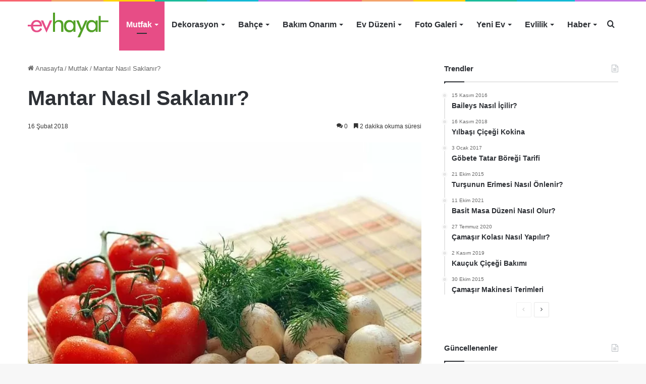

--- FILE ---
content_type: text/html; charset=UTF-8
request_url: https://evhayat.com/mantar-nasil-saklanir/
body_size: 25076
content:
<!DOCTYPE html><html lang=tr class data-skin=light><head><meta charset="UTF-8"><link rel=profile href=https://gmpg.org/xfn/11><meta http-equiv='x-dns-prefetch-control' content='on'><link rel=dns-prefetch href=//cdnjs.cloudflare.com><link rel=dns-prefetch href=//ajax.googleapis.com><link rel=dns-prefetch href=//fonts.googleapis.com><link rel=dns-prefetch href=//fonts.gstatic.com><link rel=dns-prefetch href=//s.gravatar.com><link rel=dns-prefetch href=//www.google-analytics.com> <style id=tie-critical-css>/*<![CDATA[*/:root{--brand-color:#0669ff;--dark-brand-color:#0051cc;--bright-color:#FFF;--base-color:#2c2f34}html{-ms-touch-action:manipulation;touch-action:manipulation;-webkit-text-size-adjust:100%;-ms-text-size-adjust:100%}article,aside,details,figcaption,figure,footer,header,main,menu,nav,section,summary{display:block}audio,canvas,progress,video{display:inline-block}audio:not([controls]){display:none;height:0}progress{vertical-align:baseline}template,[hidden]{display:none}a{background-color:transparent}a:active,a:hover{outline-width:0}abbr[title]{border-bottom:none;text-decoration:underline;text-decoration:underline dotted}b,strong{font-weight:inherit}b,strong{font-weight:600}dfn{font-style:italic}mark{background-color:#ff0;color:#000}small{font-size:80%}sub,sup{font-size:75%;line-height:0;position:relative;vertical-align:baseline}sub{bottom:-.25em}sup{top:-.5em}img{border-style:none}svg:not(:root){overflow:hidden}figure{margin:1em 0}hr{box-sizing:content-box;height:0;overflow:visible}button,input,select,textarea{font:inherit}optgroup{font-weight:700}button,input,select{overflow:visible}button,input,select,textarea{margin:0}button,select{text-transform:none}button,[type="button"],[type="reset"],[type="submit"]{cursor:pointer}[disabled]{cursor:default}button,html [type="button"],[type="reset"],[type="submit"]{-webkit-appearance:button}button::-moz-focus-inner,input::-moz-focus-inner{border:0;padding:0}button:-moz-focusring,input:-moz-focusring{outline:1px dotted ButtonText}fieldset{border:1px solid silver;margin:0 2px;padding:.35em .625em .75em}legend{box-sizing:border-box;color:inherit;display:table;max-width:100%;padding:0;white-space:normal}textarea{overflow:auto}[type="checkbox"],[type="radio"]{box-sizing:border-box;padding:0}[type="number"]::-webkit-inner-spin-button,[type="number"]::-webkit-outer-spin-button{height:auto}[type="search"]{-webkit-appearance:textfield}[type="search"]::-webkit-search-cancel-button,[type="search"]::-webkit-search-decoration{-webkit-appearance:none}*{padding:0;margin:0;list-style:none;border:0;outline:none;box-sizing:border-box}:before,:after{box-sizing:border-box}body{background:#F7F7F7;color:var(--base-color);font-family:-apple-system,BlinkMacSystemFont,"Segoe UI",Roboto,Oxygen,Oxygen-Sans,Ubuntu,Cantarell,"Helvetica Neue","Open Sans",Arial,sans-serif;font-size:13px;line-height:21px}h1,h2,h3,h4,h5,h6,.the-subtitle{line-height:1.4;font-weight:600}h1{font-size:41px;font-weight:700}h2{font-size:27px}h3{font-size:23px}h4,.the-subtitle{font-size:17px}h5{font-size:13px}h6{font-size:12px}a{color:var(--base-color);text-decoration:none;transition:.15s}.brand-title,a:hover{color:var(--brand-color)}img,object,embed{max-width:100%;height:auto}iframe{max-width:100%}p{line-height:21px}.says,.screen-reader-text,.comment-form-comment label{clip:rect(1px,1px,1px,1px);position:absolute!important;height:1px;width:1px;overflow:hidden}.stream-title{margin-bottom:3px;font-size:11px;color:#a5a5a5;display:block}.stream-item{text-align:center;position:relative;z-index:2;margin:20px 0;padding:0}.stream-item iframe{margin:0 auto}.stream-item img{max-width:100%;width:auto;height:auto;margin:0 auto;display:inline-block;vertical-align:middle}.stream-item.stream-item-above-header{margin:0}.stream-item.stream-item-between .post-item-inner{width:100%;display:block}.post-layout-8.is-header-layout-1.has-header-ad .entry-header-outer,body.post-layout-8.has-header-below-ad .entry-header-outer{padding-top:0}.stream-item-top-wrapper ~ .stream-item-below-header,.is-header-layout-1.has-header-ad.post-layout-6 .featured-area,.has-header-below-ad.post-layout-6 .featured-area{margin-top:0}.has-header-below-ad .fullwidth-entry-title.container-wrapper,.is-header-layout-1.has-header-ad .fullwidth-entry-title,.is-header-layout-1.has-header-ad .is-first-section,.has-header-below-ad .is-first-section{padding-top:0;margin-top:0}@media (max-width: 991px){body:not(.is-header-layout-1).has-header-below-ad.has-header-ad .top-nav-below .has-breaking-news{margin-bottom:20px}.has-header-ad .fullwidth-entry-title.container-wrapper,.has-header-ad.has-header-below-ad .stream-item-below-header,.single.has-header-ad:not(.has-header-below-ad) #content,.page.has-header-ad:not(.has-header-below-ad) #content{margin-top:0}.has-header-ad .is-first-section{padding-top:0}.has-header-ad:not(.has-header-below-ad) .buddypress-header-outer{margin-bottom:15px}}.has-full-width-logo .stream-item-top-wrapper,.header-layout-2 .stream-item-top-wrapper{width:100%;max-width:100%;float:none;clear:both}@media (min-width: 992px){.header-layout-2.has-normal-width-logo .stream-item-top-wrapper{margin-top:0}}.header-layout-3.no-stream-item .logo-container{width:100%;float:none}@media (min-width: 992px){.header-layout-3.has-normal-width-logo .stream-item-top img{float:right}}@media (max-width: 991px){.header-layout-3.has-normal-width-logo .stream-item-top{clear:both}}#background-stream-cover{top:0;left:0;z-index:0;overflow:hidden;width:100%;height:100%;position:fixed}@media (max-width: 768px){.hide_banner_header .stream-item-above-header,.hide_banner_top .stream-item-top-wrapper,.hide_banner_below_header .stream-item-below-header,.hide_banner_bottom .stream-item-above-footer,.hide_banner_above .stream-item-above-post,.hide_banner_above_content .stream-item-above-post-content,.hide_banner_below_content .stream-item-below-post-content,.hide_banner_below .stream-item-below-post,.hide_banner_comments .stream-item-below-post-comments,.hide_breaking_news #top-nav,.hide_sidebars .sidebar,.hide_footer_tiktok #footer-tiktok,.hide_footer_instagram #footer-instagram,.hide_footer #footer-widgets-container,.hide_copyright #site-info,.hide_breadcrumbs #breadcrumb,.hide_share_post_top .share-buttons-top,.hide_share_post_bottom .share-buttons-bottom,.hide_post_newsletter #post-newsletter,.hide_related #related-posts,.hide_read_next #read-next-block,.hide_post_authorbio .post-components .about-author,.hide_post_nav .prev-next-post-nav,.hide_back_top_button #go-to-top,.hide_read_more_buttons .more-link,.hide_inline_related_posts #inline-related-post{display:none!important}}.tie-icon:before,[class^="tie-icon-"],[class*=" tie-icon-"]{font-family:'tiefonticon'!important;speak:never;font-style:normal;font-weight:400;font-variant:normal;text-transform:none;line-height:1;-webkit-font-smoothing:antialiased;-moz-osx-font-smoothing:grayscale;display:inline-block}body.tie-no-js a.remove,body.tie-no-js .tooltip,body.tie-no-js .woocommerce-message,body.tie-no-js .woocommerce-error,body.tie-no-js .woocommerce-info,body.tie-no-js .bbp-template-notice,body.tie-no-js .indicator-hint,body.tie-no-js .menu-counter-bubble-outer,body.tie-no-js .notifications-total-outer,body.tie-no-js .comp-sub-menu,body.tie-no-js .menu-sub-content{display:none!important}body.tie-no-js .fa,body.tie-no-js .fas,body.tie-no-js .far,body.tie-no-js .fab,body.tie-no-js .tie-icon:before,body.tie-no-js [class^="tie-icon-"],body.tie-no-js [class*=" tie-icon-"],body.tie-no-js .weather-icon{visibility:hidden!important}body.tie-no-js [class^="tie-icon-"]:before,body.tie-no-js [class*=" tie-icon-"]:before{content:"\f105"}.tie-popup,#autocomplete-suggestions{display:none}.container{margin-right:auto;margin-left:auto;padding-left:15px;padding-right:15px}.container:after{content:"";display:table;clear:both}@media (min-width: 768px){.container{width:100%}}@media (min-width: 1200px){.container{max-width:1200px}}.tie-row{margin-left:-15px;margin-right:-15px}.tie-row:after{content:"";display:table;clear:both}.tie-col-xs-1,.tie-col-sm-1,.tie-col-md-1,.tie-col-xs-2,.tie-col-sm-2,.tie-col-md-2,.tie-col-xs-3,.tie-col-sm-3,.tie-col-md-3,.tie-col-xs-4,.tie-col-sm-4,.tie-col-md-4,.tie-col-xs-5,.tie-col-sm-5,.tie-col-md-5,.tie-col-xs-6,.tie-col-sm-6,.tie-col-md-6,.tie-col-xs-7,.tie-col-sm-7,.tie-col-md-7,.tie-col-xs-8,.tie-col-sm-8,.tie-col-md-8,.tie-col-xs-9,.tie-col-sm-9,.tie-col-md-9,.tie-col-xs-10,.tie-col-sm-10,.tie-col-md-10,.tie-col-xs-11,.tie-col-sm-11,.tie-col-md-11,.tie-col-xs-12,.tie-col-sm-12,.tie-col-md-12{position:relative;min-height:1px;padding-left:15px;padding-right:15px}.tie-col-xs-1,.tie-col-xs-2,.tie-col-xs-3,.tie-col-xs-4,.tie-col-xs-5,.tie-col-xs-6,.tie-col-xs-7,.tie-col-xs-8,.tie-col-xs-9,.tie-col-xs-10,.tie-col-xs-11,.tie-col-xs-12{float:left}.tie-col-xs-1{width:8.33333%}.tie-col-xs-2{width:16.66667%}.tie-col-xs-3{width:25%}.tie-col-xs-4{width:33.33333%}.tie-col-xs-5{width:41.66667%}.tie-col-xs-6{width:50%}.tie-col-xs-7{width:58.33333%}.tie-col-xs-8{width:66.66667%}.tie-col-xs-9{width:75%}.tie-col-xs-10{width:83.33333%}.tie-col-xs-11{width:91.66667%}.tie-col-xs-12{width:100%}@media (min-width: 768px){.tie-col-sm-1,.tie-col-sm-2,.tie-col-sm-3,.tie-col-sm-4,.tie-col-sm-5,.tie-col-sm-6,.tie-col-sm-7,.tie-col-sm-8,.tie-col-sm-9,.tie-col-sm-10,.tie-col-sm-11,.tie-col-sm-12{float:left}.tie-col-sm-1{width:8.33333%}.tie-col-sm-2{width:16.66667%}.tie-col-sm-3{width:25%}.tie-col-sm-4{width:33.33333%}.tie-col-sm-5{width:41.66667%}.tie-col-sm-6{width:50%}.tie-col-sm-7{width:58.33333%}.tie-col-sm-8{width:66.66667%}.tie-col-sm-9{width:75%}.tie-col-sm-10{width:83.33333%}.tie-col-sm-11{width:91.66667%}.tie-col-sm-12{width:100%}}@media (min-width: 992px){.tie-col-md-1,.tie-col-md-2,.tie-col-md-3,.tie-col-md-4,.tie-col-md-5,.tie-col-md-6,.tie-col-md-7,.tie-col-md-8,.tie-col-md-9,.tie-col-md-10,.tie-col-md-11,.tie-col-md-12{float:left}.tie-col-md-1{width:8.33333%}.tie-col-md-2{width:16.66667%}.tie-col-md-3{width:25%}.tie-col-md-4{width:33.33333%}.tie-col-md-5{width:41.66667%}.tie-col-md-6{width:50%}.tie-col-md-7{width:58.33333%}.tie-col-md-8{width:66.66667%}.tie-col-md-9{width:75%}.tie-col-md-10{width:83.33333%}.tie-col-md-11{width:91.66667%}.tie-col-md-12{width:100%}}.tie-alignleft{float:left}.tie-alignright{float:right}.tie-aligncenter{clear:both;margin-left:auto;margin-right:auto}.fullwidth{width:100%!important}.alignleft{float:left;margin:.375em 1.75em 1em 0}.alignright{float:right;margin:.375em 0 1em 1.75em}.aligncenter{clear:both;display:block;margin:0 auto 1.75em;text-align:center;margin-left:auto;margin-right:auto;margin-top:6px;margin-bottom:6px}@media (max-width: 767px){.entry .alignright,.entry .alignright img,.entry .alignleft,.entry .alignleft img{float:none;clear:both;display:block;margin:0 auto 1.75em}}.clearfix:before,.clearfix:after{content:"\0020";display:block;height:0;overflow:hidden}.clearfix:after{clear:both}.tie-container,#tie-wrapper{height:100%;min-height:650px}.tie-container{position:relative;overflow:hidden}#tie-wrapper{background:#fff;position:relative;z-index:108;height:100%;margin:0 auto}.container-wrapper{background:#fff;border:1px solid rgba(0,0,0,0.1);border-radius:2px;padding:30px}#content{margin-top:30px}@media (max-width: 991px){#content{margin-top:15px}}.site-content{-ms-word-wrap:break-word;word-wrap:break-word}.boxed-layout #tie-wrapper,.boxed-layout .fixed-nav{max-width:1230px}.boxed-layout.wrapper-has-shadow #tie-wrapper{box-shadow:0 1px 7px rgba(171,171,171,0.5)}@media (min-width: 992px){.boxed-layout #main-nav.fixed-nav,.boxed-layout #tie-wrapper{width:95%}.framed-layout #tie-wrapper{margin-top:25px;margin-bottom:25px}.border-layout #tie-container{margin:25px}.border-layout:after,.border-layout:before{background:inherit;content:"";display:block;height:25px;left:0;bottom:0;position:fixed;width:100%;z-index:110}.border-layout:before{top:0;bottom:auto}.border-layout.admin-bar:before{top:32px}.border-layout #main-nav.fixed-nav{left:25px;right:25px;width:calc(100% - 50px)}}.theme-header{background:#fff;position:relative;z-index:999}.theme-header:after{content:"";display:table;clear:both}.theme-header.has-shadow{box-shadow:0 0 10px 5px rgba(0,0,0,0.1)}.theme-header.top-nav-below .top-nav{z-index:8}.is-stretch-header .container{max-width:100%}.logo-row{position:relative}#logo{margin-top:40px;margin-bottom:40px;display:block;float:left}#logo img{vertical-align:middle}#logo img[src*='.svg']{width:100%!important}@-moz-document url-prefix(){#logoimgsrc:.svg]{height:100px}}#logo a{display:inline-block}#logo .h1-off{position:absolute;top:-9000px;left:-9000px}#logo.text-logo a{color:var(--brand-color)}#logo.text-logo a:hover{color:var(--dark-brand-color);opacity:.8}#tie-logo-inverted,#tie-sticky-logo-inverted{display:none}.tie-skin-inverted #tie-sticky-logo-inverted,.tie-skin-inverted #tie-logo-inverted{display:block}.tie-skin-inverted #tie-sticky-logo-default,.tie-skin-inverted #tie-logo-default{display:none}.logo-text{font-size:50px;line-height:50px;font-weight:700}@media (max-width: 670px){.logo-text{font-size:30px}}.has-full-width-logo.is-stretch-header .logo-container{padding:0}.has-full-width-logo #logo{margin:0}.has-full-width-logo #logo a,.has-full-width-logo #logo img{width:100%;height:auto;display:block}.has-full-width-logo #logo,.header-layout-2 #logo{float:none;text-align:center}.has-full-width-logo #logo img,.header-layout-2 #logo img{margin-right:auto;margin-left:auto}.has-full-width-logo .logo-container,.header-layout-2 .logo-container{width:100%;float:none}@media (max-width: 991px){#theme-header.has-normal-width-logo #logo{margin:14px 0!important;text-align:left;line-height:1}#theme-header.has-normal-width-logo #logo img{width:auto;height:auto;max-width:190px}}@media (max-width: 479px){#theme-header.has-normal-width-logo #logo img{max-width:160px;max-height:60px!important}}@media (max-width: 991px){#theme-header.mobile-header-default:not(.header-layout-1) #logo,#theme-header.mobile-header-default.header-layout-1 .header-layout-1-logo{-webkit-flex-grow:10;-ms-flex-positive:10;flex-grow:10}#theme-header.mobile-header-centered.header-layout-1 .header-layout-1-logo{width:auto!important}#theme-header.mobile-header-centered #logo{float:none;text-align:center}}.components{float:right}.components>li{position:relative;float:right;list-style:none}.components>li.social-icons-item{margin:0}.components>li>a{display:block;position:relative;width:30px;text-align:center;line-height:inherit;font-size:16px}.components>li>a:hover,.components>li:hover>a{z-index:2}.components .avatar{border-radius:100%;position:relative;top:4px;max-width:20px}.components a.follow-btn{width:auto;padding-left:15px;padding-right:15px;overflow:hidden}.components .follow-btn .tie-icon-plus{font-size:13px}.components .follow-btn .follow-text{font-size:12px;margin-left:8px;display:block;float:right}.components .search-bar{width:auto;border:solid rgba(0,0,0,0.1);border-width:0 1px;margin-left:10px}.components #search{position:relative;background:transparent}.components #search-input{border:0;margin-bottom:0;line-height:inherit;width:100%;background:transparent;padding:0 25px 0 10px;border-radius:0;box-sizing:border-box;font-size:inherit}.components #search-input:hover{background:rgba(0,0,0,0.03)}.components #search-input:focus{background:rgba(0,0,0,0.03);box-shadow:none}.components #search-submit{position:absolute;right:0;top:0;width:40px;line-height:inherit;color:#777;background:transparent;font-size:15px;padding:0;transition:color .15s}.components #search-submit:hover{color:var(--brand-color)}#search-submit .tie-icon-spinner{color:#555;cursor:default;-webkit-animation:tie-spin 3s infinite linear;animation:tie-spin 3s infinite linear}.top-nav-boxed .components li:first-child.weather-menu-item,.main-nav-boxed .components li:first-child.weather-menu-item,.components .search-bar+.weather-menu-item{padding-right:10px}.popup-login-icon.has-title a{width:auto;padding:0 8px}.popup-login-icon.has-title span{line-height:unset;float:left}.popup-login-icon.has-title .login-title{position:relative;font-size:13px;padding-left:4px}.weather-menu-item{display:-webkit-flex;display:-ms-flexbox;display:flex;-webkit-align-items:center;-ms-flex-align:center;align-items:center;padding-right:5px;overflow:hidden}.weather-menu-item:after{content:'t';visibility:hidden;width:0}.weather-menu-item .weather-wrap{padding:0;overflow:inherit;line-height:23px}.weather-menu-item .weather-forecast-day{display:block;float:left;width:auto;padding:0 5px;line-height:initial}.weather-menu-item .weather-forecast-day .weather-icon{font-size:26px;margin-bottom:0}.weather-menu-item .city-data{float:left;display:block;font-size:12px}.weather-menu-item .weather-current-temp{font-size:16px;font-weight:400}.weather-menu-item .weather-current-temp sup{font-size:9px;top:-2px}.weather-menu-item .theme-notice{padding:0 10px}.components .tie-weather-widget{color:var(--base-color)}.main-nav-dark .main-nav .tie-weather-widget{color:#fff}.top-nav-dark .top-nav .tie-weather-widget{color:#ccc}.components .icon-basecloud-bg:after{color:#fff}.main-nav-dark .main-nav .icon-basecloud-bg:after{color:#1f2024}.top-nav-dark .top-nav .icon-basecloud-bg:after{color:#1f2024}.header-layout-1 #menu-components-wrap{display:-webkit-flex;display:-ms-flexbox;display:flex;-webkit-justify-content:flex-end;-ms-flex-pack:end;justify-content:flex-end}@media (max-width: 991px){.header-layout-1 #main-nav [class*="tie-col-md"]{float:left;width:auto}}.header-layout-1 .main-menu-wrapper{display:table;width:100%}.header-layout-1 #logo{line-height:1;float:left;margin-top:20px;margin-bottom:20px}.header-layout-1 .header-layout-1-logo{display:table-cell;vertical-align:middle;float:none}.header-layout-1 #main-nav .components .search-bar{border:none}.header-layout-1 #main-nav .components #search-input{border:1px solid rgba(0,0,0,0.1);line-height:initial;padding-top:10px;padding-bottom:10px}.header-layout-1.main-nav-dark #main-nav .components #search-input{border-color:rgba(255,255,255,0.07)}.header-layout-2 #menu-components-wrap{display:-webkit-flex;display:-ms-flexbox;display:flex;-webkit-justify-content:center;-ms-flex-pack:center;justify-content:center}.header-layout-4 #menu-components-wrap{-webkit-justify-content:flex-start;-ms-flex-pack:start;justify-content:flex-start;padding-left:25px}.header-layout-4 #menu-components-wrap .main-menu-wrap{-webkit-flex-grow:1;-ms-flex-positive:1;flex-grow:1}.is-header-bg-extended #theme-header,.is-header-bg-extended #theme-header.header-layout-1 #main-nav:not(.fixed-nav){background:transparent!important;display:inline-block!important;width:100%!important;box-shadow:none!important;transition:background .3s}.is-header-bg-extended #theme-header:before,.is-header-bg-extended #theme-header.header-layout-1 #main-nav:not(.fixed-nav):before{content:"";position:absolute;width:100%;left:0;right:0;top:0;height:150px;background-image:linear-gradient(to top,transparent,rgba(0,0,0,0.5))}@media (max-width: 991px){.is-header-bg-extended #tie-wrapper #theme-header .logo-container:not(.fixed-nav){background:transparent;box-shadow:none;transition:background .3s}}.is-header-bg-extended .has-background .is-first-section{margin-top:-350px!important}.is-header-bg-extended .has-background .is-first-section>*{padding-top:350px!important}.rainbow-line{height:3px;width:100%;position:relative;z-index:2;background-image:linear-gradient(to right,#f76570 0%,#f76570 8%,#f3a46b 8%,#f3a46b 16%,#f3a46b 16%,#ffd205 16%,#ffd205 24%,#ffd205 24%,#1bbc9b 24%,#1bbc9b 25%,#1bbc9b 32%,#14b9d5 32%,#14b9d5 40%,#c377e4 40%,#c377e4 48%,#f76570 48%,#f76570 56%,#f3a46b 56%,#f3a46b 64%,#ffd205 64%,#ffd205 72%,#1bbc9b 72%,#1bbc9b 80%,#14b9d5 80%,#14b9d5 80%,#14b9d5 89%,#c377e4 89%,#c377e4 100%)}@media (max-width: 991px){.logo-container,.header-layout-1 .main-menu-wrapper{border-width:0;display:-webkit-flex;display:-ms-flexbox;display:flex;-webkit-flex-flow:row nowrap;-ms-flex-flow:row nowrap;flex-flow:row nowrap;-webkit-align-items:center;-ms-flex-align:center;align-items:center;-webkit-justify-content:space-between;-ms-flex-pack:justify;justify-content:space-between}}.mobile-header-components{display:none;z-index:10;height:30px;line-height:30px;-webkit-flex-wrap:nowrap;-ms-flex-wrap:nowrap;flex-wrap:nowrap;-webkit-flex:1 1 0;-ms-flex:1 1 0;flex:1 1 0}.mobile-header-components .components{float:none;display:-webkit-flex!important;display:-ms-flexbox!important;display:flex!important;-webkit-justify-content:stretch;-ms-flex-pack:stretch;justify-content:stretch}.mobile-header-components .components li.custom-menu-link{display:inline-block;float:none}.mobile-header-components .components li.custom-menu-link>a{width:20px;padding-bottom:15px}.mobile-header-components .components li.custom-menu-link>a .menu-counter-bubble{right:calc(50% - 10px);bottom:-10px}.header-layout-1.main-nav-dark .mobile-header-components .components li.custom-menu-link>a{color:#fff}.dark-skin .mobile-header-components .components a.button.guest-btn:not(:hover){background:#23262a;border-color:#23262a;color:#fff}.mobile-header-components .components .comp-sub-menu{padding:10px}.dark-skin .mobile-header-components .components .comp-sub-menu{background:#1f2024}.mobile-header-components [class^="tie-icon-"],.mobile-header-components [class*=" tie-icon-"]{font-size:18px;width:20px;height:20px;vertical-align:middle}.mobile-header-components .tie-mobile-menu-icon{font-size:20px}.mobile-header-components .tie-icon-grid-9,.mobile-header-components .tie-icon-grid-4{-webkit-transform:scale(1.75);-ms-transform:scale(1.75);transform:scale(1.75)}.mobile-header-components .nav-icon{display:inline-block;width:20px;height:2px;background-color:var(--base-color);position:relative;top:-4px;transition:background .4s ease}.mobile-header-components .nav-icon:before,.mobile-header-components .nav-icon:after{position:absolute;right:0;background-color:var(--base-color);content:'';display:block;width:100%;height:100%;transition:background 0.4s,right .2s ease,-webkit-transform .4s;transition:transform 0.4s,background 0.4s,right .2s ease;transition:transform 0.4s,background 0.4s,right .2s ease,-webkit-transform .4s;-webkit-transform:translateZ(0);transform:translateZ(0);-webkit-backface-visibility:hidden;backface-visibility:hidden}.mobile-header-components .nav-icon:before{-webkit-transform:translateY(-7px);-ms-transform:translateY(-7px);transform:translateY(-7px)}.mobile-header-components .nav-icon:after{-webkit-transform:translateY(7px);-ms-transform:translateY(7px);transform:translateY(7px)}.mobile-header-components .nav-icon.is-layout-2:before,.mobile-header-components .nav-icon.is-layout-2:after{width:70%;right:15%}.mobile-header-components .nav-icon.is-layout-3:after{width:60%}.mobile-header-components .nav-icon.is-layout-4:after{width:60%;right:auto;left:0}.dark-skin .mobile-header-components .nav-icon,.dark-skin .mobile-header-components .nav-icon:before,.dark-skin .mobile-header-components .nav-icon:after,.main-nav-dark.header-layout-1 .mobile-header-components .nav-icon,.main-nav-dark.header-layout-1 .mobile-header-components .nav-icon:before,.main-nav-dark.header-layout-1 .mobile-header-components .nav-icon:after{background-color:#fff}.dark-skin .mobile-header-components .nav-icon .menu-text,.main-nav-dark.header-layout-1 .mobile-header-components .nav-icon .menu-text{color:#fff}.mobile-header-components .menu-text-wrapper{white-space:nowrap;width:auto!important}.mobile-header-components .menu-text{color:var(--base-color);line-height:30px;font-size:12px;padding:0 0 0 5px;display:inline-block;transition:color .4s}.dark-skin .mobile-header-components .menu-text,.main-nav-dark.header-layout-1 .mobile-header-components .menu-text{color:#fff}#mobile-header-components-area_1 .components li.custom-menu-link>a{margin-right:15px}#mobile-header-components-area_1 .comp-sub-menu{left:0;right:auto}#mobile-header-components-area_2 .components{-webkit-flex-direction:row-reverse;-ms-flex-direction:row-reverse;flex-direction:row-reverse}#mobile-header-components-area_2 .components li.custom-menu-link>a{margin-left:15px}#mobile-menu-icon:hover .nav-icon,#mobile-menu-icon:hover .nav-icon:before,#mobile-menu-icon:hover .nav-icon:after{background-color:var(--brand-color)}@media (max-width: 991px){.logo-container:before,.logo-container:after{height:1px}.mobile-components-row .logo-wrapper{height:auto!important}.mobile-components-row .logo-container,.mobile-components-row.header-layout-1 .main-menu-wrapper{-webkit-flex-wrap:wrap;-ms-flex-wrap:wrap;flex-wrap:wrap}.mobile-components-row:not(.header-layout-1) #logo,.mobile-components-row.header-layout-1 .header-layout-1-logo{-webkit-flex:1 0 100%;-ms-flex:1 0 100%;flex:1 0 100%;-webkit-order:-1;-ms-flex-order:-1;order:-1}.mobile-components-row .mobile-header-components{padding:5px 0;height:45px}.mobile-components-row .mobile-header-components .components li.custom-menu-link>a{padding-bottom:0}#tie-body #mobile-container,.mobile-header-components{display:block}#slide-sidebar-widgets{display:none}}.top-nav{background-color:#fff;position:relative;z-index:10;line-height:35px;border:1px solid rgba(0,0,0,0.1);border-width:1px 0;color:var(--base-color)}.main-nav-below.top-nav-above .top-nav{border-top-width:0}.top-nav a:not(.button):not(:hover){color:var(--base-color)}.top-nav .components>li:hover>a{color:var(--brand-color)}.topbar-wrapper{display:-webkit-flex;display:-ms-flexbox;display:flex;min-height:35px}.top-nav.has-menu .topbar-wrapper,.top-nav.has-components .topbar-wrapper{display:block}.top-nav .tie-alignleft,.top-nav .tie-alignright{-webkit-flex-grow:1;-ms-flex-positive:1;flex-grow:1;position:relative}.top-nav.has-breaking-news .tie-alignleft{-webkit-flex:1 0 100px;-ms-flex:1 0 100px;flex:1 0 100px}.top-nav.has-breaking-news .tie-alignright{-webkit-flex-grow:0;-ms-flex-positive:0;flex-grow:0;z-index:1}.top-nav.has-date-components .tie-alignleft .components>li:first-child:not(.search-bar),.top-nav.has-date-components-menu .components>li:first-child:not(.search-bar),.top-nav-boxed .top-nav.has-components .components>li:first-child:not(.search-bar){border-width:0}@media (min-width: 992px){.header-layout-1.top-nav-below:not(.has-shadow) .top-nav{border-width:0 0 1px}}.topbar-today-date{float:left;padding-right:15px;font-size:12px;-webkit-flex-shrink:0;-ms-flex-negative:0;flex-shrink:0}.topbar-today-date:before{font-size:13px;content:"\f017"}.top-menu .menu a{padding:0 10px}.top-menu .menu li:hover>a{color:var(--brand-color)}.top-menu .menu ul{display:none;position:absolute;background:#fff}.top-menu .menu li:hover>ul{display:block}.top-menu .menu li{position:relative}.top-menu .menu ul.sub-menu a{width:180px;line-height:20px;padding:7px 15px}.tie-alignright .top-menu{float:right;border-width:0 1px}.top-menu .menu .tie-current-menu>a{color:var(--brand-color)}@media (min-width: 992px){.top-nav-boxed .top-nav{background:transparent!important;border-width:0}.top-nav-boxed .topbar-today-date{padding:0 15px}.top-nav-boxed .top-nav{background:transparent;border-width:0}.top-nav-boxed .topbar-wrapper{background:#fff;border:1px solid rgba(0,0,0,0.1);border-width:0 1px 1px;width:100%}.top-nav-boxed.main-nav-above.top-nav-below:not(.header-layout-1) .topbar-wrapper{border-width:1px}.top-nav-boxed.has-shadow.top-nav-below .topbar-wrapper,.top-nav-boxed.has-shadow.top-nav-below-main-nav .topbar-wrapper{border-width:1px 1px 0!important}.top-nav-boxed.main-nav-below.top-nav-below-main-nav .has-breaking-news .topbar-wrapper{border-left-width:0!important}.top-nav-boxed .has-menu .topbar-wrapper,.top-nav-boxed .has-components .topbar-wrapper{border-width:0 1px 1px}.top-nav-boxed .tie-alignright .search-bar{border-right-width:0}.top-nav-boxed .tie-alignleft .search-bar{border-left-width:0}.top-nav-boxed .has-date-components .tie-alignleft .search-bar,.top-nav-boxed .has-date-components-menu .tie-alignleft .search-bar{border-left-width:1px}}.top-nav .tie-alignleft .components,.top-nav .tie-alignleft .components>li{float:left}.top-nav .tie-alignleft .comp-sub-menu{right:auto;left:-1px}.top-nav-dark .top-nav{background-color:#2c2e32;color:#ccc}.top-nav-dark .top-nav *{border-color:rgba(255,255,255,0.1)}.top-nav-dark .top-nav .breaking a{color:#ccc}.top-nav-dark .top-nav .breaking a:hover{color:#fff}.top-nav-dark .top-nav .components>li>a,.top-nav-dark .top-nav .components>li.social-icons-item .social-link:not(:hover) span{color:#ccc}.top-nav-dark .top-nav .components>li:hover>a{color:#fff}.top-nav-dark .top-nav .top-menu li a{color:#ccc;border-color:rgba(255,255,255,0.04)}.top-nav-dark .top-menu ul{background:#2c2e32}.top-nav-dark .top-menu li:hover>a{background:rgba(0,0,0,0.1);color:var(--brand-color)}.top-nav-dark.top-nav-boxed .top-nav{background-color:transparent}.top-nav-dark.top-nav-boxed .topbar-wrapper{background-color:#2c2e32}.top-nav-dark.top-nav-boxed.top-nav-above.main-nav-below .topbar-wrapper{border-width:0}.top-nav-light #top-nav .weather-icon .icon-cloud,.top-nav-light #top-nav .weather-icon .icon-basecloud-bg,.top-nav-light #top-nav .weather-icon .icon-cloud-behind,.main-nav-light #main-nav .weather-icon .icon-cloud,.main-nav-light #main-nav .weather-icon .icon-basecloud-bg,.main-nav-light #main-nav .weather-icon .icon-cloud-behind{color:#d3d3d3}@media (max-width: 991px){.top-nav:not(.has-breaking-news),.topbar-today-date,.top-menu,.theme-header .components{display:none}}.breaking{display:none}.main-nav-wrapper{position:relative;z-index:4}.main-nav-below.top-nav-below-main-nav .main-nav-wrapper{z-index:9}.main-nav-above.top-nav-below .main-nav-wrapper{z-index:10}.main-nav{background-color:var(--main-nav-background);color:var(--main-nav-primary-color);position:relative;border:1px solid var(--main-nav-main-border-color);border-width:1px 0}.main-menu-wrapper{border:0 solid var(--main-nav-main-border-color);position:relative}@media (min-width: 992px){.header-menu{float:left}.header-menu .menu li{display:block;float:left}.header-menu .menu a{display:block;position:relative}.header-menu .menu .sub-menu a{padding:8px 10px}.header-menu .menu a:hover,.header-menu .menu li:hover>a{z-index:2}.header-menu .menu ul{box-shadow:0 2px 5px rgba(0,0,0,0.1)}.header-menu .menu ul li{position:relative}.header-menu .menu ul a{border-width:0 0 1px;transition:.15s}.header-menu .menu ul ul{top:0;left:100%}#main-nav{z-index:9;line-height:60px}#main-nav .search-bar{border-color:var(--main-nav-main-border-color)}.top-nav-below-main-nav #main-nav .main-menu>ul>li,.header-layout-1.top-nav-below #main-nav .main-menu>ul>li{border-bottom:0;margin-bottom:0}.main-menu .menu a{transition:.15s}.main-menu .menu>li>a{padding:0 14px;font-size:13px;font-weight:600}.main-menu .menu>li>.menu-sub-content{border-top:2px solid var(--main-nav-primary-color)}.main-menu .menu>li.tie-current-menu{border-bottom:5px solid var(--main-nav-primary-color);margin-bottom:-5px}.main-menu .menu>li.tie-current-menu>a:after{content:"";width:20px;height:2px;position:absolute;margin-top:17px;left:50%;top:50%;bottom:auto;right:auto;-webkit-transform:translateX(-50%) translateY(-50%);-ms-transform:translateX(-50%) translateY(-50%);transform:translateX(-50%) translateY(-50%);background:#2c2f34;transition:.3s}.main-menu .menu>li.is-icon-only>a{padding:0 20px;line-height:inherit}.main-menu .menu>li.is-icon-only>a:after,.main-menu .menu>li.is-icon-only>a:before{display:none}.main-menu .menu>li.is-icon-only>a .tie-menu-icon{font-size:160%;-webkit-transform:translateY(15%);-ms-transform:translateY(15%);transform:translateY(15%)}.main-menu .menu ul{line-height:20px;z-index:1}.main-menu .menu .sub-menu .tie-menu-icon,.main-menu .menu .mega-recent-featured-list .tie-menu-icon,.main-menu .menu .mega-link-column .tie-menu-icon,.main-menu .menu .mega-cat-more-links .tie-menu-icon{width:20px}.main-menu .menu-sub-content{background:var(--main-nav-background);display:none;padding:15px;width:230px;position:absolute;box-shadow:0 2px 2px rgba(0,0,0,0.15)}.main-menu .menu-sub-content a{width:200px}.main-menu .menu-sub-content .menu-item-has-children>a:before{right:5px}.main-menu ul li:hover>.menu-sub-content,.main-menu ul li[aria-expanded="true"]>ul,.main-menu ul li[aria-expanded="true"]>.mega-menu-block{display:block;z-index:1}nav.main-nav .menu>li.tie-current-menu>a,nav.main-nav .menu>li:hover>a{background-color:var(--main-nav-primary-color);color:var(--main-nav-contrast-primary-color)}.header-layout-1 .main-menu-wrap .menu>li:only-child:not(.mega-menu){position:relative}.header-layout-1 .main-menu-wrap .menu>li:only-child>.menu-sub-content{right:0;left:auto}.header-layout-1 .main-menu-wrap .menu>li:only-child>.menu-sub-content ul{left:auto;right:100%}nav.main-nav .components>li:hover>a{color:var(--brand-color)}.main-nav .menu ul li:hover>a:not(.megamenu-pagination),.main-nav .components li a:hover,.main-nav .menu ul li.current-menu-item:not(.mega-link-column)>a{color:var(--main-nav-primary-color)}.main-nav .menu a,.main-nav .components li a{color:var(--main-nav-text-color)}.main-nav .components li a.button:hover,.main-nav .components li a.checkout-button{color:var(--main-nav-contrast-primary-color)}.main-nav-light{--main-nav-background:#FFF;--main-nav-secondry-background:rgba(0,0,0,0.03);--main-nav-primary-color:var(--brand-color);--main-nav-contrast-primary-color:var(--bright-color);--main-nav-text-color:var(--base-color);--main-nav-secondry-text-color:rgba(0,0,0,0.5);--main-nav-main-border-color:rgba(0,0,0,0.1);--main-nav-secondry-border-color:rgba(0,0,0,0.08)}.main-nav-light.fixed-nav{background-color:rgba(255,255,255,0.95)}.main-nav-dark{--main-nav-background:#1f2024;--main-nav-secondry-background:rgba(0,0,0,0.2);--main-nav-primary-color:var(--brand-color);--main-nav-contrast-primary-color:var(--bright-color);--main-nav-text-color:#FFF;--main-nav-secondry-text-color:rgba(225,255,255,0.5);--main-nav-main-border-color:rgba(255,255,255,0.07);--main-nav-secondry-border-color:rgba(255,255,255,0.04)}.main-nav-dark .main-nav,.main-nav-dark .main-nav ul.cats-horizontal li a{border-width:0}.main-nav-dark .main-nav.fixed-nav{background-color:rgba(31,32,36,0.95)}header .menu-item-has-children>a:before,.mega-menu>a:before{content:'';position:absolute;right:12px;margin-top:2px;top:50%;bottom:auto;-webkit-transform:translateY(-50%);-ms-transform:translateY(-50%);transform:translateY(-50%);width:0;height:0;border:4px solid transparent;border-top:4px solid #fff;transition:border .15s}header .menu-item-has-children .menu-item-has-children>a:before,.mega-menu .menu-item-has-children>a:before{border:4px solid transparent;border-left-color:#fff}.menu>.menu-item-has-children:not(.is-icon-only)>a,.menu .mega-menu:not(.is-icon-only)>a{padding-right:25px}.main-menu .menu>li.tie-current-menu>a:before,.main-menu .menu>li:hover>a:before{border-top-color:var(--bright-color)}.main-nav-light .main-nav .menu-item-has-children>a:before,.main-nav-light .mega-menu>a:before{border-top-color:var(--base-color)}.main-nav-light .main-nav .menu-item-has-children .menu-item-has-children>a:before,.main-nav-light .mega-menu .menu-item-has-children>a:before{border-top-color:transparent;border-left-color:var(--base-color)}.main-nav-light .main-nav .menu-item-has-children li:hover>a:before,.main-nav-light .mega-menu li:hover>a:before{border-left-color:var(--brand-color)}.top-nav-dark .top-menu .menu-item-has-children>a:before{border-top-color:#ccc}.top-nav-dark .top-menu .menu-item-has-children .menu-item-has-children>a:before{border-left-color:#ccc;border-top-color:transparent}.main-nav-boxed .main-nav{border-width:0}.main-nav-boxed .main-menu-wrapper{float:left;width:100%;background-color:var(--main-nav-background)}.main-nav-boxed .main-menu-wrapper .search-bar{border-right-width:0}.main-nav-boxed.main-nav-light .main-menu-wrapper{border-width:1px}.dark-skin .main-nav-boxed.main-nav-light .main-menu-wrapper{border-width:0}.main-nav-boxed.main-nav-light .fixed-nav .main-menu-wrapper{border-color:transparent}.main-nav-above.top-nav-above #main-nav:not(.fixed-nav){top:-1px}.main-nav-below.top-nav-below #main-nav:not(.fixed-nav){bottom:-1px}.dark-skin .main-nav-below.top-nav-above #main-nav{border-width:0}.dark-skin .main-nav-below.top-nav-below-main-nav #main-nav{border-top-width:0}}.main-nav-boxed .main-nav:not(.fixed-nav),.main-nav-boxed .fixed-nav .main-menu-wrapper,.theme-header:not(.main-nav-boxed) .fixed-nav .main-menu-wrapper{background:transparent!important}@media (min-width: 992px){.header-layout-1.main-nav-below.top-nav-above .main-nav{margin-top:-1px}.header-layout-1.main-nav-below.top-nav-above .top-nav{border-top-width:0}.header-layout-1.main-nav-below.top-nav-above .breaking-title{top:0;margin-bottom:-1px}}.header-layout-1.main-nav-below.top-nav-below-main-nav .main-nav-wrapper{z-index:9}.header-layout-1.main-nav-below.top-nav-below-main-nav .main-nav{margin-bottom:-1px;bottom:0;border-top-width:0}@media (min-width: 992px){.header-layout-1.main-nav-below.top-nav-below-main-nav .top-nav{margin-top:-1px}}.header-layout-1.has-shadow:not(.top-nav-below) .main-nav{border-bottom:0!important}#theme-header.header-layout-1>div:only-child nav{border-width:0!important}@media only screen and (min-width: 992px) and (max-width: 1100px){.main-nav .menu>li:not(.is-icon-only)>a{padding-left:7px;padding-right:7px}.main-nav .menu>li:not(.is-icon-only)>a:before{display:none}.main-nav .menu>li.is-icon-only>a{padding-left:15px;padding-right:15px}}.menu-tiny-label{font-size:10px;border-radius:10px;padding:2px 7px 3px;margin-left:3px;line-height:1;position:relative;top:-1px}.menu-tiny-label.menu-tiny-circle{border-radius:100%}@media (max-width: 991px){#sticky-logo{display:none}}@media (min-width: 992px){#sticky-logo{overflow:hidden;float:left;vertical-align:middle}#sticky-logo a{line-height:1;display:inline-block}#sticky-logo img{position:relative;vertical-align:middle;padding:8px 10px;top:-1px;max-height:50px}.just-before-sticky #sticky-logo img,.header-layout-1 #sticky-logo img{padding:0}.header-layout-1:not(.has-custom-sticky-logo) #sticky-logo{display:none}.theme-header #sticky-logo img{opacity:0;visibility:hidden;width:0!important;-webkit-transform:translateY(75%);-ms-transform:translateY(75%);transform:translateY(75%);transition:opacity .6s cubic-bezier(0.55,0,0.1,1),-webkit-transform .3s cubic-bezier(0.55,0,0.1,1);transition:transform .3s cubic-bezier(0.55,0,0.1,1),opacity .6s cubic-bezier(0.55,0,0.1,1);transition:transform .3s cubic-bezier(0.55,0,0.1,1),opacity .6s cubic-bezier(0.55,0,0.1,1),-webkit-transform .3s cubic-bezier(0.55,0,0.1,1)}.theme-header.header-layout-1:not(.has-custom-sticky-logo) #sticky-logo img{transition:none}.theme-header:not(.header-layout-1) #main-nav:not(.fixed-nav) #sticky-logo img{margin-left:-20px}.header-layout-1 .flex-placeholder{-webkit-flex-grow:1;-ms-flex-positive:1;flex-grow:1}}.theme-header .fixed-nav{position:fixed;width:100%;top:0;bottom:auto!important;z-index:100;will-change:transform;-webkit-transform:translateY(-100%);-ms-transform:translateY(-100%);transform:translateY(-100%);transition:-webkit-transform .3s;transition:transform .3s;transition:transform 0.3s,-webkit-transform .3s;box-shadow:0 4px 2px -2px rgba(0,0,0,0.1);border-width:0;background-color:rgba(255,255,255,0.95)}.theme-header .fixed-nav:not(.just-before-sticky){line-height:60px!important}@media (min-width: 992px){.theme-header .fixed-nav:not(.just-before-sticky) .header-layout-1-logo{display:none}}.theme-header .fixed-nav:not(.just-before-sticky) #sticky-logo img{opacity:1;visibility:visible;width:auto!important;-webkit-transform:translateY(0);-ms-transform:translateY(0);transform:translateY(0)}@media (min-width: 992px){.header-layout-1:not(.just-before-sticky):not(.has-custom-sticky-logo) .fixed-nav #sticky-logo{display:block}}.admin-bar .theme-header .fixed-nav{top:32px}@media (max-width: 782px){.admin-bar .theme-header .fixed-nav{top:46px}}@media (max-width: 600px){.admin-bar .theme-header .fixed-nav{top:0}}@media (min-width: 992px){.border-layout .theme-header .fixed-nav{top:25px}.border-layout.admin-bar .theme-header .fixed-nav{top:57px}}.theme-header .fixed-nav .container{opacity:.95}.theme-header .fixed-nav .main-menu-wrapper,.theme-header .fixed-nav .main-menu{border-top:0}.theme-header .fixed-nav.fixed-unpinned:not(.default-behavior-mode) .main-menu .menu>li.tie-current-menu{border-bottom-width:0;margin-bottom:0}.theme-header .fixed-nav.unpinned-no-transition{transition:none}.theme-header .fixed-nav:not(.fixed-unpinned):not(.fixed-pinned) .tie-current-menu{border:none!important}.theme-header .fixed-pinned,.theme-header .default-behavior-mode.fixed-unpinned{-webkit-transform:translate3d(0,0,0);transform:translate3d(0,0,0)}@media (max-width: 991px){.theme-header .fixed-nav{transition:none}.fixed-nav.logo-container.sticky-up,.fixed-nav.logo-container.sticky-nav-slide.sticky-down,.fixed-nav#main-nav.sticky-up,.fixed-nav#main-nav.sticky-nav-slide.sticky-down{transition:-webkit-transform .4s ease;transition:transform .4s ease;transition:transform .4s ease,-webkit-transform .4s ease}.sticky-type-slide .fixed-nav.logo-container.sticky-nav-slide-visible,.sticky-type-slide .fixed-nav#main-nav.sticky-nav-slide-visible{-webkit-transform:translateY(0);-ms-transform:translateY(0);transform:translateY(0)}.fixed-nav.default-behavior-mode{-webkit-transform:none!important;-ms-transform:none!important;transform:none!important}#tie-wrapper header#theme-header{box-shadow:none;background:transparent!important}.logo-container,.header-layout-1 .main-nav{border-width:0;box-shadow:0 3px 7px 0 rgba(0,0,0,0.1)}.header-layout-1.top-nav-below .main-nav:not(.fixed-nav){box-shadow:none}.is-header-layout-1.has-header-ad .top-nav-below .main-nav{border-bottom-width:1px}.logo-container,.header-layout-1 .main-nav{background-color:#fff}.dark-skin .logo-container,.main-nav-dark.header-layout-1 .main-nav{background-color:#1f2024}.dark-skin #theme-header .logo-container.fixed-nav{background-color:rgba(31,32,36,0.95)}.header-layout-1.main-nav-below.top-nav-below-main-nav .main-nav{margin-bottom:0}#sticky-nav-mask,.header-layout-1 #menu-components-wrap,.header-layout-3 .main-nav-wrapper,.header-layout-2 .main-nav-wrapper{display:none}.main-menu-wrapper .tie-alignleft{width:100%}}/*]]>*/</style><meta name='robots' content='index, follow, max-image-preview:large, max-snippet:-1, max-video-preview:-1'><style>img:is([sizes="auto" i],[sizes^="auto," i]){contain-intrinsic-size:3000px 1500px}</style><link rel=preload as=style href=https://evhayat.com/wp-content/themes/jannah/assets/css/style.min.css  data-wpacu-preload-css-basic=1><title>Mantar Nasıl Saklanır? Taze Mantar Dolapta Kaç Gün Saklanır? - EvHayat</title><meta name="description" content="Mantar nasıl saklanır? Taze mantar dolapta kaç gün saklanır? Mantar çabuk bozulabilen bir sebzedir. Mantar uygun koşullarda saklanmalıdır."><link rel=canonical href=https://evhayat.com/mantar-nasil-saklanir/ ><meta property="og:locale" content="tr_TR"><meta property="og:type" content="article"><meta property="og:title" content="Mantar Nasıl Saklanır? Taze Mantar Dolapta Kaç Gün Saklanır? - EvHayat"><meta property="og:description" content="Mantar nasıl saklanır? Taze mantar dolapta kaç gün saklanır? Mantar çabuk bozulabilen bir sebzedir. Mantar uygun koşullarda saklanmalıdır."><meta property="og:url" content="https://evhayat.com/mantar-nasil-saklanir/"><meta property="og:site_name" content="EvHayat"><meta property="article:publisher" content="https://www.facebook.com/evhayat"><meta property="article:published_time" content="2018-02-16T13:08:02+00:00"><meta property="article:modified_time" content="2021-09-06T14:28:02+00:00"><meta property="og:image" content="https://evhayat.com/wp-content/uploads/2018/02/mantar-nasil-saklanir.jpg"><meta property="og:image:width" content="640"><meta property="og:image:height" content="480"><meta property="og:image:type" content="image/jpeg"><meta name="author" content="editor"><meta name="twitter:card" content="summary_large_image"><meta name="twitter:creator" content="@evhayat"><meta name="twitter:site" content="@evhayat"> <script type=application/ld+json class=yoast-schema-graph>{"@context":"https://schema.org","@graph":[{"@type":"WebPage","@id":"https://evhayat.com/mantar-nasil-saklanir/","url":"https://evhayat.com/mantar-nasil-saklanir/","name":"Mantar Nasıl Saklanır? Taze Mantar Dolapta Kaç Gün Saklanır? - EvHayat","isPartOf":{"@id":"https://evhayat.com/#website"},"primaryImageOfPage":{"@id":"https://evhayat.com/mantar-nasil-saklanir/#primaryimage"},"image":{"@id":"https://evhayat.com/mantar-nasil-saklanir/#primaryimage"},"thumbnailUrl":"https://evhayat.com/wp-content/uploads/2018/02/mantar-nasil-saklanir.jpg","datePublished":"2018-02-16T13:08:02+00:00","dateModified":"2021-09-06T14:28:02+00:00","author":{"@id":"https://evhayat.com/#/schema/person/24c1cf942314244410aeafdaf8a13601"},"description":"Mantar nasıl saklanır? Taze mantar dolapta kaç gün saklanır? Mantar çabuk bozulabilen bir sebzedir. Mantar uygun koşullarda saklanmalıdır.","breadcrumb":{"@id":"https://evhayat.com/mantar-nasil-saklanir/#breadcrumb"},"inLanguage":"tr","potentialAction":[{"@type":"ReadAction","target":["https://evhayat.com/mantar-nasil-saklanir/"]}]},{"@type":"ImageObject","inLanguage":"tr","@id":"https://evhayat.com/mantar-nasil-saklanir/#primaryimage","url":"https://evhayat.com/wp-content/uploads/2018/02/mantar-nasil-saklanir.jpg","contentUrl":"https://evhayat.com/wp-content/uploads/2018/02/mantar-nasil-saklanir.jpg","width":640,"height":480,"caption":"Mantar nasıl saklanır?"},{"@type":"BreadcrumbList","@id":"https://evhayat.com/mantar-nasil-saklanir/#breadcrumb","itemListElement":[{"@type":"ListItem","position":1,"name":"Ana Sayfa","item":"https://evhayat.com/"},{"@type":"ListItem","position":2,"name":"Mutfak","item":"https://evhayat.com/mutfak/"},{"@type":"ListItem","position":3,"name":"Mantar Nasıl Saklanır?"}]},{"@type":"WebSite","@id":"https://evhayat.com/#website","url":"https://evhayat.com/","name":"EvHayat","description":"Evinizle İlgili Her Şey","potentialAction":[{"@type":"SearchAction","target":{"@type":"EntryPoint","urlTemplate":"https://evhayat.com/?s={search_term_string}"},"query-input":{"@type":"PropertyValueSpecification","valueRequired":true,"valueName":"search_term_string"}}],"inLanguage":"tr"},{"@type":"Person","@id":"https://evhayat.com/#/schema/person/24c1cf942314244410aeafdaf8a13601","name":"editor","image":{"@type":"ImageObject","inLanguage":"tr","@id":"https://evhayat.com/#/schema/person/image/","url":"https://secure.gravatar.com/avatar/d069a66d47b95b3fb9c7e8e6e4c52098?s=96&d=mm&r=g","contentUrl":"https://secure.gravatar.com/avatar/d069a66d47b95b3fb9c7e8e6e4c52098?s=96&d=mm&r=g","caption":"editor"}}]}</script> <link rel=dns-prefetch href=//stats.wp.com><style>/*<![CDATA[*/:root{--main-nav-background:#FFF;--main-nav-secondry-background:rgba(0,0,0,0.03);--main-nav-primary-color:#08f;--main-nav-contrast-primary-color:#FFF;--main-nav-text-color:#2c2f34;--main-nav-secondry-text-color:rgba(0,0,0,0.5);--main-nav-main-border-color:rgba(0,0,0,0.1);--main-nav-secondry-border-color:rgba(0,0,0,0.08)}/*]]>*/</style><meta name="viewport" content="width=device-width, initial-scale=1.0"><link rel=stylesheet href=https://evhayat.com/wp-content/cache/minify/a5ff7.css media=all><style id=wp-block-library-theme-inline-css>.wp-block-audio :where(figcaption){color:#555;font-size:13px;text-align:center}.is-dark-theme .wp-block-audio :where(figcaption){color:#ffffffa6}.wp-block-audio{margin:0 0 1em}.wp-block-code{border:1px solid #ccc;border-radius:4px;font-family:Menlo,Consolas,monaco,monospace;padding:.8em 1em}.wp-block-embed :where(figcaption){color:#555;font-size:13px;text-align:center}.is-dark-theme .wp-block-embed :where(figcaption){color:#ffffffa6}.wp-block-embed{margin:0 0 1em}.blocks-gallery-caption{color:#555;font-size:13px;text-align:center}.is-dark-theme .blocks-gallery-caption{color:#ffffffa6}:root :where(.wp-block-image figcaption){color:#555;font-size:13px;text-align:center}.is-dark-theme :root :where(.wp-block-image figcaption){color:#ffffffa6}.wp-block-image{margin:0 0 1em}.wp-block-pullquote{border-bottom:4px solid;border-top:4px solid;color:currentColor;margin-bottom:1.75em}.wp-block-pullquote cite,.wp-block-pullquote footer,.wp-block-pullquote__citation{color:currentColor;font-size:.8125em;font-style:normal;text-transform:uppercase}.wp-block-quote{border-left:.25em solid;margin:0 0 1.75em;padding-left:1em}.wp-block-quote cite,.wp-block-quote footer{color:currentColor;font-size:.8125em;font-style:normal;position:relative}.wp-block-quote:where(.has-text-align-right){border-left:none;border-right:.25em solid;padding-left:0;padding-right:1em}.wp-block-quote:where(.has-text-align-center){border:none;padding-left:0}.wp-block-quote.is-large,.wp-block-quote.is-style-large,.wp-block-quote:where(.is-style-plain){border:none}.wp-block-search .wp-block-search__label{font-weight:700}.wp-block-search__button{border:1px solid #ccc;padding:.375em .625em}:where(.wp-block-group.has-background){padding:1.25em 2.375em}.wp-block-separator.has-css-opacity{opacity:.4}.wp-block-separator{border:none;border-bottom:2px solid;margin-left:auto;margin-right:auto}.wp-block-separator.has-alpha-channel-opacity{opacity:1}.wp-block-separator:not(.is-style-wide):not(.is-style-dots){width:100px}.wp-block-separator.has-background:not(.is-style-dots){border-bottom:none;height:1px}.wp-block-separator.has-background:not(.is-style-wide):not(.is-style-dots){height:2px}.wp-block-table{margin:0 0 1em}.wp-block-table td,.wp-block-table th{word-break:normal}.wp-block-table :where(figcaption){color:#555;font-size:13px;text-align:center}.is-dark-theme .wp-block-table :where(figcaption){color:#ffffffa6}.wp-block-video :where(figcaption){color:#555;font-size:13px;text-align:center}.is-dark-theme .wp-block-video :where(figcaption){color:#ffffffa6}.wp-block-video{margin:0 0 1em}:root :where(.wp-block-template-part.has-background){margin-bottom:0;margin-top:0;padding:1.25em 2.375em}</style><link rel=stylesheet href=https://evhayat.com/wp-content/cache/minify/d5ca8.css media=all><style id=jetpack-sharing-buttons-style-inline-css>.jetpack-sharing-buttons__services-list{display:flex;flex-direction:row;flex-wrap:wrap;gap:0;list-style-type:none;margin:5px;padding:0}.jetpack-sharing-buttons__services-list.has-small-icon-size{font-size:12px}.jetpack-sharing-buttons__services-list.has-normal-icon-size{font-size:16px}.jetpack-sharing-buttons__services-list.has-large-icon-size{font-size:24px}.jetpack-sharing-buttons__services-list.has-huge-icon-size{font-size:36px}@media print{.jetpack-sharing-buttons__services-list{display:none!important}}.editor-styles-wrapper .wp-block-jetpack-sharing-buttons{gap:0;padding-inline-start:0}ul.jetpack-sharing-buttons__services-list.has-background{padding:1.25em 2.375em}</style><style id=classic-theme-styles-inline-css>/*! This file is auto-generated */.wp-block-button__link{color:#fff;background-color:#32373c;border-radius:9999px;box-shadow:none;text-decoration:none;padding:calc(.667em + 2px) calc(1.333em + 2px);font-size:1.125em}.wp-block-file__button{background:#32373c;color:#fff;text-decoration:none}</style><style id=global-styles-inline-css>/*<![CDATA[*/:root{--wp--preset--aspect-ratio--square:1;--wp--preset--aspect-ratio--4-3:4/3;--wp--preset--aspect-ratio--3-4:3/4;--wp--preset--aspect-ratio--3-2:3/2;--wp--preset--aspect-ratio--2-3:2/3;--wp--preset--aspect-ratio--16-9:16/9;--wp--preset--aspect-ratio--9-16:9/16;--wp--preset--color--black:#000;--wp--preset--color--cyan-bluish-gray:#abb8c3;--wp--preset--color--white:#fff;--wp--preset--color--pale-pink:#f78da7;--wp--preset--color--vivid-red:#cf2e2e;--wp--preset--color--luminous-vivid-orange:#ff6900;--wp--preset--color--luminous-vivid-amber:#fcb900;--wp--preset--color--light-green-cyan:#7bdcb5;--wp--preset--color--vivid-green-cyan:#00d084;--wp--preset--color--pale-cyan-blue:#8ed1fc;--wp--preset--color--vivid-cyan-blue:#0693e3;--wp--preset--color--vivid-purple:#9b51e0;--wp--preset--gradient--vivid-cyan-blue-to-vivid-purple:linear-gradient(135deg,rgba(6,147,227,1) 0%,#9b51e0 100%);--wp--preset--gradient--light-green-cyan-to-vivid-green-cyan:linear-gradient(135deg,#7adcb4 0%,#00d082 100%);--wp--preset--gradient--luminous-vivid-amber-to-luminous-vivid-orange:linear-gradient(135deg,rgba(252,185,0,1) 0%,rgba(255,105,0,1) 100%);--wp--preset--gradient--luminous-vivid-orange-to-vivid-red:linear-gradient(135deg,rgba(255,105,0,1) 0%,#cf2e2e 100%);--wp--preset--gradient--very-light-gray-to-cyan-bluish-gray:linear-gradient(135deg,#eee 0%,#a9b8c3 100%);--wp--preset--gradient--cool-to-warm-spectrum:linear-gradient(135deg,#4aeadc 0%,#9778d1 20%,#cf2aba 40%,#ee2c82 60%,#fb6962 80%,#fef84c 100%);--wp--preset--gradient--blush-light-purple:linear-gradient(135deg,#ffceec 0%,#9896f0 100%);--wp--preset--gradient--blush-bordeaux:linear-gradient(135deg,#fecda5 0%,#fe2d2d 50%,#6b003e 100%);--wp--preset--gradient--luminous-dusk:linear-gradient(135deg,#ffcb70 0%,#c751c0 50%,#4158d0 100%);--wp--preset--gradient--pale-ocean:linear-gradient(135deg,#fff5cb 0%,#b6e3d4 50%,#33a7b5 100%);--wp--preset--gradient--electric-grass:linear-gradient(135deg,#caf880 0%,#71ce7e 100%);--wp--preset--gradient--midnight:linear-gradient(135deg,#020381 0%,#2874fc 100%);--wp--preset--font-size--small:13px;--wp--preset--font-size--medium:20px;--wp--preset--font-size--large:36px;--wp--preset--font-size--x-large:42px;--wp--preset--spacing--20:.44rem;--wp--preset--spacing--30:.67rem;--wp--preset--spacing--40:1rem;--wp--preset--spacing--50:1.5rem;--wp--preset--spacing--60:2.25rem;--wp--preset--spacing--70:3.38rem;--wp--preset--spacing--80:5.06rem;--wp--preset--shadow--natural:6px 6px 9px rgba(0,0,0,0.2);--wp--preset--shadow--deep:12px 12px 50px rgba(0,0,0,0.4);--wp--preset--shadow--sharp:6px 6px 0 rgba(0,0,0,0.2);--wp--preset--shadow--outlined:6px 6px 0 -3px rgba(255,255,255,1),6px 6px rgba(0,0,0,1);--wp--preset--shadow--crisp:6px 6px 0 rgba(0,0,0,1)}:where(.is-layout-flex){gap:.5em}:where(.is-layout-grid){gap:.5em}body .is-layout-flex{display:flex}.is-layout-flex{flex-wrap:wrap;align-items:center}.is-layout-flex > :is(*,div){margin:0}body .is-layout-grid{display:grid}.is-layout-grid > :is(*,div){margin:0}:where(.wp-block-columns.is-layout-flex){gap:2em}:where(.wp-block-columns.is-layout-grid){gap:2em}:where(.wp-block-post-template.is-layout-flex){gap:1.25em}:where(.wp-block-post-template.is-layout-grid){gap:1.25em}.has-black-color{color:var(--wp--preset--color--black)!important}.has-cyan-bluish-gray-color{color:var(--wp--preset--color--cyan-bluish-gray)!important}.has-white-color{color:var(--wp--preset--color--white)!important}.has-pale-pink-color{color:var(--wp--preset--color--pale-pink)!important}.has-vivid-red-color{color:var(--wp--preset--color--vivid-red)!important}.has-luminous-vivid-orange-color{color:var(--wp--preset--color--luminous-vivid-orange)!important}.has-luminous-vivid-amber-color{color:var(--wp--preset--color--luminous-vivid-amber)!important}.has-light-green-cyan-color{color:var(--wp--preset--color--light-green-cyan)!important}.has-vivid-green-cyan-color{color:var(--wp--preset--color--vivid-green-cyan)!important}.has-pale-cyan-blue-color{color:var(--wp--preset--color--pale-cyan-blue)!important}.has-vivid-cyan-blue-color{color:var(--wp--preset--color--vivid-cyan-blue)!important}.has-vivid-purple-color{color:var(--wp--preset--color--vivid-purple)!important}.has-black-background-color{background-color:var(--wp--preset--color--black)!important}.has-cyan-bluish-gray-background-color{background-color:var(--wp--preset--color--cyan-bluish-gray)!important}.has-white-background-color{background-color:var(--wp--preset--color--white)!important}.has-pale-pink-background-color{background-color:var(--wp--preset--color--pale-pink)!important}.has-vivid-red-background-color{background-color:var(--wp--preset--color--vivid-red)!important}.has-luminous-vivid-orange-background-color{background-color:var(--wp--preset--color--luminous-vivid-orange)!important}.has-luminous-vivid-amber-background-color{background-color:var(--wp--preset--color--luminous-vivid-amber)!important}.has-light-green-cyan-background-color{background-color:var(--wp--preset--color--light-green-cyan)!important}.has-vivid-green-cyan-background-color{background-color:var(--wp--preset--color--vivid-green-cyan)!important}.has-pale-cyan-blue-background-color{background-color:var(--wp--preset--color--pale-cyan-blue)!important}.has-vivid-cyan-blue-background-color{background-color:var(--wp--preset--color--vivid-cyan-blue)!important}.has-vivid-purple-background-color{background-color:var(--wp--preset--color--vivid-purple)!important}.has-black-border-color{border-color:var(--wp--preset--color--black)!important}.has-cyan-bluish-gray-border-color{border-color:var(--wp--preset--color--cyan-bluish-gray)!important}.has-white-border-color{border-color:var(--wp--preset--color--white)!important}.has-pale-pink-border-color{border-color:var(--wp--preset--color--pale-pink)!important}.has-vivid-red-border-color{border-color:var(--wp--preset--color--vivid-red)!important}.has-luminous-vivid-orange-border-color{border-color:var(--wp--preset--color--luminous-vivid-orange)!important}.has-luminous-vivid-amber-border-color{border-color:var(--wp--preset--color--luminous-vivid-amber)!important}.has-light-green-cyan-border-color{border-color:var(--wp--preset--color--light-green-cyan)!important}.has-vivid-green-cyan-border-color{border-color:var(--wp--preset--color--vivid-green-cyan)!important}.has-pale-cyan-blue-border-color{border-color:var(--wp--preset--color--pale-cyan-blue)!important}.has-vivid-cyan-blue-border-color{border-color:var(--wp--preset--color--vivid-cyan-blue)!important}.has-vivid-purple-border-color{border-color:var(--wp--preset--color--vivid-purple)!important}.has-vivid-cyan-blue-to-vivid-purple-gradient-background{background:var(--wp--preset--gradient--vivid-cyan-blue-to-vivid-purple)!important}.has-light-green-cyan-to-vivid-green-cyan-gradient-background{background:var(--wp--preset--gradient--light-green-cyan-to-vivid-green-cyan)!important}.has-luminous-vivid-amber-to-luminous-vivid-orange-gradient-background{background:var(--wp--preset--gradient--luminous-vivid-amber-to-luminous-vivid-orange)!important}.has-luminous-vivid-orange-to-vivid-red-gradient-background{background:var(--wp--preset--gradient--luminous-vivid-orange-to-vivid-red)!important}.has-very-light-gray-to-cyan-bluish-gray-gradient-background{background:var(--wp--preset--gradient--very-light-gray-to-cyan-bluish-gray)!important}.has-cool-to-warm-spectrum-gradient-background{background:var(--wp--preset--gradient--cool-to-warm-spectrum)!important}.has-blush-light-purple-gradient-background{background:var(--wp--preset--gradient--blush-light-purple)!important}.has-blush-bordeaux-gradient-background{background:var(--wp--preset--gradient--blush-bordeaux)!important}.has-luminous-dusk-gradient-background{background:var(--wp--preset--gradient--luminous-dusk)!important}.has-pale-ocean-gradient-background{background:var(--wp--preset--gradient--pale-ocean)!important}.has-electric-grass-gradient-background{background:var(--wp--preset--gradient--electric-grass)!important}.has-midnight-gradient-background{background:var(--wp--preset--gradient--midnight)!important}.has-small-font-size{font-size:var(--wp--preset--font-size--small)!important}.has-medium-font-size{font-size:var(--wp--preset--font-size--medium)!important}.has-large-font-size{font-size:var(--wp--preset--font-size--large)!important}.has-x-large-font-size{font-size:var(--wp--preset--font-size--x-large)!important}:where(.wp-block-post-template.is-layout-flex){gap:1.25em}:where(.wp-block-post-template.is-layout-grid){gap:1.25em}:where(.wp-block-columns.is-layout-flex){gap:2em}:where(.wp-block-columns.is-layout-grid){gap:2em}:root :where(.wp-block-pullquote){font-size:1.5em;line-height:1.6}/*]]>*/</style><link rel=stylesheet href=https://evhayat.com/wp-content/cache/minify/8fc95.css media=all><style id=tie-css-style-custom-inline-css>/*<![CDATA[*/:root:root{--brand-color:#52a027;--dark-brand-color:#206e00;--bright-color:#FFF;--base-color:#2c2f34}#footer-widgets-container{border-top:8px solid #52a027;-webkit-box-shadow:0 -5px 0 rgba(0,0,0,0.07);-moz-box-shadow:0 -8px 0 rgba(0,0,0,0.07);box-shadow:0 -8px 0 rgba(0,0,0,0.07)}#reading-position-indicator{box-shadow:0 0 10px rgba(82,160,39,0.7)}/*]]>*/</style> <script defer src=https://evhayat.com/wp-content/cache/minify/d52ed.js></script> <style>a.pinit-button.custom span{}.pinit-hover{opacity:.8!important;filter:alpha(opacity=80)!important}a.pinit-button{border-bottom:0!important;box-shadow:none!important;margin-bottom:0!important}a.pinit-button::after{display:none}</style><style>img#wpstats{display:none}</style><meta http-equiv="X-UA-Compatible" content="IE=edge"><style>@media (max-width: 992px){.featured-area{display:none}}.wp-block-yoast-seo-related-links{position:relative;padding:80px 20px 30px 40px!important;margin:0 0 40px!important;list-style:none!important;color:#fff;font-size:16px}.wp-block-yoast-seo-related-links li a{color:#fff!important}.wp-block-yoast-seo-related-links li{position:relative;z-index:2}.wp-block-yoast-seo-related-links:before{content:"İlginizi Çekebilir";position:absolute;top:25px;left:40px;font-size:30px;font-weight:200;color:#fff;z-index:2}.wp-block-yoast-seo-related-links:after{content:"";position:absolute;bottom:0;left:0;width:100%;height:100%;background:#52a027 url(/wp-content/themes/jannah-child/img/wave.svg) bottom center;background-size:cover;border-radius:10px;box-shadow:0 14px 28px rgba(0,0,0,0.25),0 10px 10px rgba(0,0,0,0.22)}.wp-block-yoast-faq-block{}.wp-block-yoast-faq-block .schema-faq-section{margin-bottom:20px}.wp-block-yoast-faq-block .schema-faq-question{display:block;margin-bottom:20px;font-size:1.6rem;line-height:2rem}.wp-block-yoast-faq-block .schema-faq-answer{margin-left:30px!important;padding-left:10px;border-left:3px solid #D2BF55}</style> <script async src="https://www.googletagmanager.com/gtag/js?id=UA-5564833-3"></script> <script>window.dataLayer=window.dataLayer||[];function gtag(){dataLayer.push(arguments);}
gtag('js',new Date());gtag('config','UA-5564833-3');</script> <style>.helpie-faq.accordions .helpie-mark{background-color:#ff0!important}.helpie-faq.accordions .helpie-mark{color:#000!important}.helpie-faq.accordions.custom-styles .accordion .accordion__item .accordion__header{padding-top:15px;padding-right:15px;padding-bottom:15px;padding-left:15px}.helpie-faq.accordions.custom-styles .accordion .accordion__item .accordion__body{padding-top:15px;padding-right:15px;padding-bottom:0;padding-left:15px}.helpie-faq.accordions.custom-styles .accordion .accordion__item{border-top-width:0;border-right-width:0;border-bottom-width:1px;border-left-width:0;border-color:#f2f2f2;border-style:solid}.helpie-faq.custom-styles .accordion .accordion__item{margin-top:0;margin-right:0;margin-bottom:0;margin-left:0}.helpie-faq.custom-styles .accordion__item .accordion__header .accordion__toggle .accordion__toggle-icons{color:#44596B!important}.helpie-faq.custom-styles .accordion__header:after,.helpie-faq.custom-styles .accordion__header:before{background-color:#44596B!important}.helpie-faq-form__toggle{padding-top:15px!important;padding-right:15px!important;padding-bottom:15px!important;padding-left:15px!important}.helpie-faq-form__submit{padding-top:15px!important;padding-right:15px!important;padding-bottom:15px!important;padding-left:15px!important}</style><link rel=icon href=https://evhayat.com/wp-content/uploads/2020/10/cropped-favicon-32x32.png sizes=32x32><link rel=icon href=https://evhayat.com/wp-content/uploads/2020/10/cropped-favicon-192x192.png sizes=192x192><link rel=apple-touch-icon href=https://evhayat.com/wp-content/uploads/2020/10/cropped-favicon-180x180.png><meta name="msapplication-TileImage" content="https://evhayat.com/wp-content/uploads/2020/10/cropped-favicon-270x270.png"></head><body id=tie-body class="post-template-default single single-post postid-32004 single-format-standard tie-no-js wrapper-has-shadow block-head-1 magazine2 is-thumb-overlay-disabled is-mobile is-header-layout-1 sidebar-right has-sidebar post-layout-1 narrow-title-narrow-media is-standard-format has-mobile-share hide_share_post_top hide_share_post_bottom"><div class=background-overlay><div id=tie-container class="site tie-container"><div id=tie-wrapper><div class=rainbow-line></div><header id=theme-header class="theme-header header-layout-1 main-nav-light main-nav-default-light main-nav-below no-stream-item has-normal-width-logo has-custom-sticky-logo mobile-header-default"><div class=main-nav-wrapper><nav id=main-nav data-skin=search-in-main-nav class="main-nav header-nav live-search-parent" style=line-height:92px aria-label="Birincil Menü"><div class=container><div class=main-menu-wrapper><div id=mobile-header-components-area_1 class=mobile-header-components><ul class=components><li class="mobile-component_menu custom-menu-link"><a href=# id=mobile-menu-icon class><span class="tie-mobile-menu-icon nav-icon is-layout-1"></span><span class=screen-reader-text>Menü</span></a></li></ul></div><div class=header-layout-1-logo style=width:160px><div id=logo class=image-logo > <a title=EvHayat href=https://evhayat.com/ > <picture class="tie-logo-default tie-logo-picture"> <source class="tie-logo-source-default tie-logo-source" srcset="https://evhayat.com/wp-content/uploads/2020/10/evhayatlogo4x2.png 2x, https://evhayat.com/wp-content/uploads/2020/10/evhayatlogo4.png 1x"> <img class="tie-logo-img-default tie-logo-img" src=https://evhayat.com/wp-content/uploads/2020/10/evhayatlogo4.png alt=EvHayat width=160 height=52 style="max-height:52px !important; width: auto;"> </picture> </a></div></div><div id=mobile-header-components-area_2 class=mobile-header-components><ul class=components><li class="mobile-component_search custom-menu-link"> <a href=# class=tie-search-trigger-mobile> <span class="tie-icon-search tie-search-icon" aria-hidden=true></span> <span class=screen-reader-text>Arama yap ...</span> </a> </li></ul></div><div id=menu-components-wrap><div id=sticky-logo class=image-logo> <a title=EvHayat href=https://evhayat.com/ > <picture class="tie-logo-default tie-logo-picture"> <source class="tie-logo-source-default tie-logo-source" srcset="https://evhayat.com/wp-content/uploads/2020/10/sticky-logox2.png 2x, https://evhayat.com/wp-content/uploads/2020/10/sticky-logo.png 1x"> <img class="tie-logo-img-default tie-logo-img" src=https://evhayat.com/wp-content/uploads/2020/10/sticky-logo.png alt=EvHayat style="max-height:49px; width: auto;"> </picture> </a></div><div class=flex-placeholder></div><div class="main-menu main-menu-wrap tie-alignleft"><div id=main-nav-menu class="main-menu header-menu"><ul id=menu-main-menu class=menu><li id=menu-item-102476 class="menu-item menu-item-type-taxonomy menu-item-object-category current-post-ancestor current-menu-parent current-post-parent menu-item-102476 tie-current-menu mega-menu mega-cat mega-menu-posts " data-id=226 ><a href=https://evhayat.com/mutfak/ >Mutfak</a><div class="mega-menu-block menu-sub-content"  ><div class=mega-menu-content><div class=mega-cat-wrapper><ul class="mega-cat-sub-categories cats-vertical"> <li class=mega-all-link><a href=https://evhayat.com/mutfak/ class="is-active is-loaded mega-sub-cat" data-id=226>Tümü</a></li> <li class=mega-sub-cat-268><a href=https://evhayat.com/mutfak/icecek/ class=mega-sub-cat  data-id=268>İçecek</a></li> <li class=mega-sub-cat-971><a href=https://evhayat.com/mutfak/yemek/ class=mega-sub-cat  data-id=971>Yemek</a></li> <li class=mega-sub-cat-269><a href=https://evhayat.com/mutfak/yemek-tarifleri/ class=mega-sub-cat  data-id=269>Yemek Tarifleri</a></li></ul><div class="mega-cat-content mega-cat-sub-exists vertical-posts"><div class="mega-ajax-content mega-cat-posts-container clearfix"></div></div></div></div></div> </li> <li id=menu-item-102477 class="menu-item menu-item-type-taxonomy menu-item-object-category menu-item-102477 mega-menu mega-recent-featured mega-menu-posts " data-id=4 ><a href=https://evhayat.com/dekorasyon/ >Dekorasyon</a><div class="mega-menu-block menu-sub-content"  ><div class=mega-menu-content><div class=mega-ajax-content></div></div></div> </li> <li id=menu-item-102478 class="menu-item menu-item-type-taxonomy menu-item-object-category menu-item-102478 mega-menu mega-recent-featured mega-menu-posts " data-id=5 ><a href=https://evhayat.com/bahce/ >Bahçe</a><div class="mega-menu-block menu-sub-content"  ><div class=mega-menu-content><div class=mega-ajax-content></div></div></div> </li> <li id=menu-item-102479 class="menu-item menu-item-type-taxonomy menu-item-object-category menu-item-102479 mega-menu mega-recent-featured mega-menu-posts " data-id=7 ><a href=https://evhayat.com/bakim-onarim/ >Bakım Onarım</a><div class="mega-menu-block menu-sub-content"  ><div class=mega-menu-content><div class=mega-ajax-content></div></div></div> </li> <li id=menu-item-102480 class="menu-item menu-item-type-taxonomy menu-item-object-category menu-item-102480 mega-menu mega-cat mega-menu-posts " data-id=32 ><a href=https://evhayat.com/ev-duzen/ >Ev Düzeni</a><div class="mega-menu-block menu-sub-content"  ><div class=mega-menu-content><div class=mega-cat-wrapper><ul class="mega-cat-sub-categories cats-vertical"> <li class=mega-all-link><a href=https://evhayat.com/ev-duzen/ class="is-active is-loaded mega-sub-cat" data-id=32>Tümü</a></li> <li class=mega-sub-cat-15><a href=https://evhayat.com/ev-duzen/banyo/ class=mega-sub-cat  data-id=15>Banyo</a></li> <li class=mega-sub-cat-189><a href=https://evhayat.com/ev-duzen/camasir/ class=mega-sub-cat  data-id=189>Çamaşır</a></li> <li class=mega-sub-cat-1777><a href=https://evhayat.com/ev-duzen/davet/ class=mega-sub-cat  data-id=1777>Davet</a></li> <li class=mega-sub-cat-1778><a href=https://evhayat.com/ev-duzen/tasarruf/ class=mega-sub-cat  data-id=1778>Tasarruf</a></li> <li class=mega-sub-cat-6><a href=https://evhayat.com/ev-duzen/temizlik/ class=mega-sub-cat  data-id=6>Temizlik</a></li></ul><div class="mega-cat-content mega-cat-sub-exists vertical-posts"><div class="mega-ajax-content mega-cat-posts-container clearfix"></div></div></div></div></div> </li> <li id=menu-item-102481 class="menu-item menu-item-type-taxonomy menu-item-object-category menu-item-102481 mega-menu mega-recent-featured mega-menu-posts " data-id=975 ><a href=https://evhayat.com/foto-galeri/ >Foto Galeri</a><div class="mega-menu-block menu-sub-content"  ><div class=mega-menu-content><div class=mega-ajax-content></div></div></div> </li> <li id=menu-item-102482 class="menu-item menu-item-type-taxonomy menu-item-object-category menu-item-102482 mega-menu mega-cat mega-menu-posts " data-id=1776 ><a href=https://evhayat.com/yeni-ev/ >Yeni Ev</a><div class="mega-menu-block menu-sub-content"  ><div class=mega-menu-content><div class=mega-cat-wrapper><ul class="mega-cat-sub-categories cats-horizontal"> <li class=mega-all-link><a href=https://evhayat.com/yeni-ev/ class="is-active is-loaded mega-sub-cat" data-id=1776>Tümü</a></li> <li class=mega-sub-cat-1780><a href=https://evhayat.com/yeni-ev/emlak/ class=mega-sub-cat  data-id=1780>Emlak</a></li> <li class=mega-sub-cat-1779><a href=https://evhayat.com/yeni-ev/tasinma/ class=mega-sub-cat  data-id=1779>Taşınma</a></li></ul><div class="mega-cat-content mega-cat-sub-exists horizontal-posts"><div class="mega-ajax-content mega-cat-posts-container clearfix"></div></div></div></div></div> </li> <li id=menu-item-102483 class="menu-item menu-item-type-taxonomy menu-item-object-category menu-item-102483 mega-menu mega-cat mega-menu-posts " data-id=1817 ><a href=https://evhayat.com/evlilik/ >Evlilik</a><div class="mega-menu-block menu-sub-content"  ><div class=mega-menu-content><div class=mega-cat-wrapper><ul class="mega-cat-sub-categories cats-vertical"> <li class=mega-all-link><a href=https://evhayat.com/evlilik/ class="is-active is-loaded mega-sub-cat" data-id=1817>Tümü</a></li> <li class=mega-sub-cat-1725><a href=https://evhayat.com/evlilik/dugun-hazirliklari/ class=mega-sub-cat  data-id=1725>Düğün Hazırlıkları</a></li></ul><div class="mega-cat-content mega-cat-sub-exists vertical-posts"><div class="mega-ajax-content mega-cat-posts-container clearfix"></div></div></div></div></div> </li> <li id=menu-item-102484 class="menu-item menu-item-type-taxonomy menu-item-object-category menu-item-102484 mega-menu mega-cat mega-menu-posts " data-id=1 ><a href=https://evhayat.com/haber/ >Haber</a><div class="mega-menu-block menu-sub-content"  ><div class=mega-menu-content><div class=mega-cat-wrapper><ul class="mega-cat-sub-categories cats-vertical"> <li class=mega-all-link><a href=https://evhayat.com/haber/ class="is-active is-loaded mega-sub-cat" data-id=1>Tümü</a></li> <li class=mega-sub-cat-967><a href=https://evhayat.com/haber/etkinlikler/ class=mega-sub-cat  data-id=967>Etkinlikler</a></li> <li class=mega-sub-cat-969><a href=https://evhayat.com/haber/kitaplar-dergiler/ class=mega-sub-cat  data-id=969>Kitaplar | Dergiler</a></li> <li class=mega-sub-cat-968><a href=https://evhayat.com/haber/roportaj/ class=mega-sub-cat  data-id=968>Röportaj</a></li></ul><div class="mega-cat-content mega-cat-sub-exists vertical-posts"><div class="mega-ajax-content mega-cat-posts-container clearfix"></div></div></div></div></div> </li></ul></div></div><ul class=components>		<li class="search-compact-icon menu-item custom-menu-link"> <a href=# class=tie-search-trigger> <span class="tie-icon-search tie-search-icon" aria-hidden=true></span> <span class=screen-reader-text>Arama yap ...</span> </a> </li></ul></div></div></div></nav></div></header><div id=content class="site-content container"><div id=main-content-row class="tie-row main-content-row"><div class="main-content tie-col-md-8 tie-col-xs-12" role=main><article id=the-post class="container-wrapper post-content tie-standard"><header class=entry-header-outer><nav id=breadcrumb><a href=https://evhayat.com/ ><span class=tie-icon-home aria-hidden=true></span> Anasayfa</a><em class=delimiter>/</em><a href=https://evhayat.com/mutfak/ >Mutfak</a><em class=delimiter>/</em><span class=current>Mantar Nasıl Saklanır?</span></nav><script type=application/ld+json>{"@context":"http:\/\/schema.org","@type":"BreadcrumbList","@id":"#Breadcrumb","itemListElement":[{"@type":"ListItem","position":1,"item":{"name":"Anasayfa","@id":"https:\/\/evhayat.com\/"}},{"@type":"ListItem","position":2,"item":{"name":"Mutfak","@id":"https:\/\/evhayat.com\/mutfak\/"}}]}</script> <div class=entry-header><h1 class="post-title entry-title"> Mantar Nasıl Saklanır?</h1><div class="single-post-meta post-meta clearfix"><span class="date meta-item tie-icon">16 Şubat 2018</span><div class=tie-alignright><span class="meta-comment tie-icon meta-item fa-before">0</span><span class="meta-reading-time meta-item"><span class=tie-icon-bookmark aria-hidden=true></span> 2 dakika okuma süresi</span></div></div></div></header><div class=featured-area><div class=featured-area-inner><figure class=single-featured-image><input class=jpibfi type=hidden><img width=640 height=470 src=https://evhayat.com/wp-content/uploads/2018/02/mantar-nasil-saklanir-640x470.jpg class="attachment-jannah-image-post size-jannah-image-post wp-post-image" alt="Mantar nasıl saklanır?" data-main-img=1 decoding=async fetchpriority=high data-jpibfi-post-excerpt="Taze mantarı uygun şekilde muhafaza ederseniz birkaç hafta taze kalır. " data-jpibfi-post-url=https://evhayat.com/mantar-nasil-saklanir/ data-jpibfi-post-title="Mantar Nasıl Saklanır?" data-jpibfi-src=https://evhayat.com/wp-content/uploads/2018/02/mantar-nasil-saklanir-640x470.jpg><figcaption class=single-caption-text> <span class=tie-icon-camera aria-hidden=true></span> Mantar nasıl saklanır?</figcaption></figure></div></div><div class="entry-content entry clearfix"> <input class=jpibfi type=hidden><p><strong>Mantar nasıl saklanır? Taze mantar dolapta kaç gün saklanır? Mantar çabuk bozulabilen bir sebzedir. Uygun koşullarda saklanmadıklarında kararmaya başlarlar.</strong></p><p>Mantar satın alırken beyaz olanlar yerine, üzeri toprak olanların tercih edilmesi önerilir. Zira, beyaz mantarların çeşitli kimyasal işlemlerden geçmiş olma olasılığı yüksektir. Ayrıca açık mantarlardan ziyade, paketlenerek satışa çıkarılan mantarların satın alınması tavsiye edilir. Çünkü bu mantarlar zehirlenmeye karşı kontrolden geçirilmiş olur.</p><p>Kültür mantar yetiştiriciliği, Türkiye’ de 20-25 yıllık bir geçmişe dayanır. Kültür mantarının besin değeri anlaşıldıkça, önemi ve üretimi artmıştır. Günümüzde ise mantar, evlere, mutfaklara daha sık girerek, yemeklerde ve salatalarda çokça kullanılır olmuştur. Kültür mantarı satın alımında ve muhafazasında, dikkat edilmesi gerekli olan bazı noktalar bulunur.</p><div class="stream-item stream-item-in-post stream-item-inline-post aligncenter"><div class=stream-item-size style><ins class=adsbygoogle style="display:block; text-align:center;" data-ad-layout=in-article data-ad-format=fluid data-ad-client=ca-pub-2597052048778275 data-ad-slot=8277891830></ins> <script>(adsbygoogle=window.adsbygoogle||[]).push({});</script></div></div><div class=wp-block-image><figure class="aligncenter size-large"><img decoding=async width=620 height=413 src=https://evhayat.com/wp-content/uploads/2018/02/taze-mantar-nasil-saklanir-620x413.jpg alt="Taze mantar nasıl saklanır?" class=wp-image-103725 data-jpibfi-post-excerpt="Taze mantarı uygun şekilde muhafaza ederseniz birkaç hafta taze kalır. " data-jpibfi-post-url=https://evhayat.com/mantar-nasil-saklanir/ data-jpibfi-post-title="Mantar Nasıl Saklanır?" data-jpibfi-src=https://evhayat.com/wp-content/uploads/2018/02/taze-mantar-nasil-saklanir-620x413.jpg srcset="https://evhayat.com/wp-content/uploads/2018/02/taze-mantar-nasil-saklanir-620x413.jpg 620w, https://evhayat.com/wp-content/uploads/2018/02/taze-mantar-nasil-saklanir-360x240.jpg 360w, https://evhayat.com/wp-content/uploads/2018/02/taze-mantar-nasil-saklanir-150x100.jpg 150w, https://evhayat.com/wp-content/uploads/2018/02/taze-mantar-nasil-saklanir.jpg 626w" sizes="(max-width: 620px) 100vw, 620px"></a><figcaption>Taze mantar nasıl saklanır?</figcaption></figure></div><h2 class="wp-block-heading" id="h-taze-mantar-nas-l-saklan-r">Taze Mantar Nasıl Saklanır?</h2><p>Taze mantarı uygun şekilde muhafaza ederseniz birkaç hafta taze kalır. Mantarları taze bir şekilde buzdolabında muhafaza etmek için, kâğıt torba kullanılması önerilir.</p><p>Küçük mantarlar derin dondurucuda saklanabilir. Mantarlar önce iyice yıkanır, istenilen şekilde dilimlenir ve unlanır. Ardından mantarlar, alüminyum folyoya sarılır ve buzluğa yerleştirilir. Mantarlar kullanılacağı zaman da, buzluktan çıkartılır ve çözülmesi beklenmeden kullanılabilir.</p><p>Satın alınan mantarların, taze olarak tüketilmesi ve bekletilmemesi önerilir. Hemen tüketimi planlanmayan kültür mantarlarının, kese kâğıdı içinde ve ağzı kapalı olarak paketlenmesi gerekir. Bu şekilde mantarlar, buzdolabının sebze bölümünde saklanabilir. Mantarlar bu sayede, 2-3 gün tazeliğini korur.</p><p>Mantarların, hiçbir zaman plastik torbada muhafaza edilmemesi gerekir. Zira mantarlar, yapış yapış olur ve kullanılmaz hale gelir.</p><div class=wp-block-image><figure class="aligncenter size-large"><img decoding=async width=620 height=413 src=https://evhayat.com/wp-content/uploads/2018/02/taze-mantar-dolapta-kac-gun-saklanir-620x413.jpg alt="Taze mantar dolapta kaç gün saklanır?" class=wp-image-103724 data-jpibfi-post-excerpt="Taze mantarı uygun şekilde muhafaza ederseniz birkaç hafta taze kalır. " data-jpibfi-post-url=https://evhayat.com/mantar-nasil-saklanir/ data-jpibfi-post-title="Mantar Nasıl Saklanır?" data-jpibfi-src=https://evhayat.com/wp-content/uploads/2018/02/taze-mantar-dolapta-kac-gun-saklanir-620x413.jpg srcset="https://evhayat.com/wp-content/uploads/2018/02/taze-mantar-dolapta-kac-gun-saklanir-620x413.jpg 620w, https://evhayat.com/wp-content/uploads/2018/02/taze-mantar-dolapta-kac-gun-saklanir-360x240.jpg 360w, https://evhayat.com/wp-content/uploads/2018/02/taze-mantar-dolapta-kac-gun-saklanir-150x100.jpg 150w, https://evhayat.com/wp-content/uploads/2018/02/taze-mantar-dolapta-kac-gun-saklanir.jpg 626w" sizes="(max-width: 620px) 100vw, 620px"></a><figcaption>Taze mantar dolapta kaç gün saklanır?</figcaption></figure></div><p>Taze mantarın dolapta 2-3 gün dayanabileceğini belirtmiştik. Bunun yanı sıra mantarları dondurucuda 6 aya kadar muhafaza edebilirsiniz. Fakat bundan daha uzun süre saklanan mantarlar besleyicilik özelliklerini kaybederler. Diğer yandan mantarları kurutarak muhafaza edebilirsiniz. Dilerseniz bir bezin üzerine sererek mantarı kurutabilirsiniz.</p><p>Pişmiş mantarı da dondurucuda saklayabilirsiniz. Güzelce yıkadığınız mantarları ufak ufak doğrayın. Az yada soteleyin. Fazla yağ kullanmayın, tadını değiştirir. Soğumaya bıraktığınız mantarları buzdolabı poşetlerine yerleştirip dondurucuya koyabilirsiniz. 6 ay içinde tüketmenizi öneririz.</p><ul class=wp-block-yoast-seo-related-links><li><a href=https://evhayat.com/mantarin-bozuldugu-nasil-anlasilir/ >Mantarın Bozulduğu Nasıl Anlaşılır?</a></li><li><a href=https://evhayat.com/istiridye-mantari-nasil-pisirilir/ >İstiridye Mantarı Nasıl Pişirilir?</a></li></ul><h2 class="wp-block-heading" id="h-mantar-pi-irilirken-nelere-dikkat-edilmeli">Mantar Pişirilirken Nelere Dikkat Edilmeli?</h2><p>Mantar temizlemek oldukça zaman alıcı ve özen gösterilmesi gereken bir iştir. Bunun için en iyi yöntem, mantarı nemli bir bez ile ovmaktır.</p><p>Pişirilen mantarların kararmaması için, pişirirken içine yarım limon sıkılır.</p><p>Mantar pişirirken, sotelenirken tencere kapağının açık bırakılması tavsiye edilir. Böylece mantarların hem suyunu vermesi, hem de kararması önlenir.</p><p>Siz de bu öneriler ile çok besleyici ve lezzetli olan mantarlardan satın alarak yemeklerinizde kullanabilirsiniz.</p><div class="stream-item stream-item-below-post-content"><div class=stream-item-size style=min-height:200px;><ins class=adsbygoogle style=display:block data-ad-format=autorelaxed data-ad-client=ca-pub-2597052048778275 data-matched-content-rows-num=4,2 data-matched-content-columns-num=1,2 data-matched-content-ui-type=image_stacked,image_stacked data-ad-slot=3304766759></ins> <script>(adsbygoogle=window.adsbygoogle||[]).push({});</script></div></div><div class="post-bottom-meta post-bottom-tags post-tags-modern"><div class=post-bottom-meta-title><span class=tie-icon-tags aria-hidden=true></span> Etiketler</div><span class=tagcloud><a href=https://evhayat.com/t/kultur-mantari/ rel=tag>Kültür Mantarı</a> <a href=https://evhayat.com/t/mantar/ rel=tag>Mantar</a></span></div></div><div id=post-extra-info><div class=theiaStickySidebar><div class="single-post-meta post-meta clearfix"><span class="date meta-item tie-icon">16 Şubat 2018</span><div class=tie-alignright><span class="meta-comment tie-icon meta-item fa-before">0</span><span class="meta-reading-time meta-item"><span class=tie-icon-bookmark aria-hidden=true></span> 2 dakika okuma süresi</span></div></div></div></div><div class=clearfix></div> <script id=tie-schema-json type=application/ld+json>{"@context":"http:\/\/schema.org","@type":"Article","dateCreated":"2018-02-16T15:08:02+03:00","datePublished":"2018-02-16T15:08:02+03:00","dateModified":"2021-09-06T17:28:02+03:00","headline":"Mantar Nas\u0131l Saklan\u0131r?","name":"Mantar Nas\u0131l Saklan\u0131r?","keywords":"K\u00fclt\u00fcr Mantar\u0131,Mantar","url":"https:\/\/evhayat.com\/mantar-nasil-saklanir\/","description":"Mantar nas\u0131l saklan\u0131r? Taze mantar dolapta ka\u00e7 g\u00fcn saklan\u0131r? Mantar \u00e7abuk bozulabilen bir sebzedir. Uygun ko\u015fullarda saklanmad\u0131klar\u0131nda kararmaya ba\u015flarlar. Mantar sat\u0131n al\u0131rken beyaz olanlar yerine,","copyrightYear":"2018","articleSection":"Mutfak,Yemek","articleBody":"\nMantar nas\u0131l saklan\u0131r? Taze mantar dolapta ka\u00e7 g\u00fcn saklan\u0131r? Mantar \u00e7abuk bozulabilen bir sebzedir. Uygun ko\u015fullarda saklanmad\u0131klar\u0131nda kararmaya ba\u015flarlar.\n\n\n\nMantar sat\u0131n al\u0131rken beyaz olanlar yerine, \u00fczeri toprak olanlar\u0131n tercih edilmesi \u00f6nerilir. Zira, beyaz mantarlar\u0131n \u00e7e\u015fitli kimyasal i\u015flemlerden ge\u00e7mi\u015f olma olas\u0131l\u0131\u011f\u0131 y\u00fcksektir. Ayr\u0131ca a\u00e7\u0131k mantarlardan ziyade, paketlenerek sat\u0131\u015fa \u00e7\u0131kar\u0131lan mantarlar\u0131n sat\u0131n al\u0131nmas\u0131 tavsiye edilir. \u00c7\u00fcnk\u00fc bu mantarlar zehirlenmeye kar\u015f\u0131 kontrolden ge\u00e7irilmi\u015f olur.\n\n\n\nK\u00fclt\u00fcr mantar yeti\u015ftiricili\u011fi, T\u00fcrkiye\u2019 de 20-25 y\u0131ll\u0131k bir ge\u00e7mi\u015fe dayan\u0131r. K\u00fclt\u00fcr mantar\u0131n\u0131n besin de\u011feri anla\u015f\u0131ld\u0131k\u00e7a, \u00f6nemi ve \u00fcretimi artm\u0131\u015ft\u0131r. G\u00fcn\u00fcm\u00fczde ise mantar, evlere, mutfaklara daha s\u0131k girerek, yemeklerde ve salatalarda \u00e7ok\u00e7a kullan\u0131l\u0131r olmu\u015ftur. K\u00fclt\u00fcr mantar\u0131 sat\u0131n al\u0131m\u0131nda ve muhafazas\u0131nda, dikkat edilmesi gerekli olan baz\u0131 noktalar bulunur.\n\n\n\nTaze mantar nas\u0131l saklan\u0131r?\n\n\n\nTaze Mantar Nas\u0131l Saklan\u0131r?\n\n\n\nTaze mantar\u0131 uygun \u015fekilde muhafaza ederseniz birka\u00e7 hafta taze kal\u0131r. Mantarlar\u0131 taze bir \u015fekilde buzdolab\u0131nda muhafaza etmek i\u00e7in, k\u00e2\u011f\u0131t torba kullan\u0131lmas\u0131 \u00f6nerilir.\n\n\n\nK\u00fc\u00e7\u00fck mantarlar derin dondurucuda saklanabilir. Mantarlar \u00f6nce iyice y\u0131kan\u0131r, istenilen \u015fekilde dilimlenir ve unlan\u0131r. Ard\u0131ndan mantarlar, al\u00fcminyum folyoya sar\u0131l\u0131r ve buzlu\u011fa yerle\u015ftirilir. Mantarlar kullan\u0131laca\u011f\u0131 zaman da, buzluktan \u00e7\u0131kart\u0131l\u0131r ve \u00e7\u00f6z\u00fclmesi beklenmeden kullan\u0131labilir.\n\n\n\nSat\u0131n al\u0131nan mantarlar\u0131n, taze olarak t\u00fcketilmesi ve bekletilmemesi \u00f6nerilir. Hemen t\u00fcketimi planlanmayan k\u00fclt\u00fcr mantarlar\u0131n\u0131n, kese k\u00e2\u011f\u0131d\u0131 i\u00e7inde ve a\u011fz\u0131 kapal\u0131 olarak paketlenmesi gerekir. Bu \u015fekilde mantarlar, buzdolab\u0131n\u0131n sebze b\u00f6l\u00fcm\u00fcnde saklanabilir. Mantarlar bu sayede, 2-3 g\u00fcn tazeli\u011fini korur.\n\n\n\nMantarlar\u0131n, hi\u00e7bir zaman plastik torbada muhafaza edilmemesi gerekir. Zira mantarlar, yap\u0131\u015f yap\u0131\u015f olur ve kullan\u0131lmaz hale gelir.\n\n\n\nTaze mantar dolapta ka\u00e7 g\u00fcn saklan\u0131r?\n\n\n\nTaze mantar\u0131n dolapta 2-3 g\u00fcn dayanabilece\u011fini belirtmi\u015ftik. Bunun yan\u0131 s\u0131ra mantarlar\u0131 dondurucuda 6 aya kadar muhafaza edebilirsiniz. Fakat bundan daha uzun s\u00fcre saklanan mantarlar besleyicilik \u00f6zelliklerini kaybederler. Di\u011fer yandan mantarlar\u0131 kurutarak muhafaza edebilirsiniz. Dilerseniz bir bezin \u00fczerine sererek mantar\u0131 kurutabilirsiniz. \n\n\n\nPi\u015fmi\u015f mantar\u0131 da dondurucuda saklayabilirsiniz. G\u00fczelce y\u0131kad\u0131\u011f\u0131n\u0131z mantarlar\u0131 ufak ufak do\u011fray\u0131n. Az yada soteleyin. Fazla ya\u011f kullanmay\u0131n, tad\u0131n\u0131 de\u011fi\u015ftirir. So\u011fumaya b\u0131rakt\u0131\u011f\u0131n\u0131z mantarlar\u0131 buzdolab\u0131 po\u015fetlerine yerle\u015ftirip dondurucuya koyabilirsiniz. 6 ay i\u00e7inde t\u00fcketmenizi \u00f6neririz.\n\n\n\nMantar\u0131n Bozuldu\u011fu Nas\u0131l Anla\u015f\u0131l\u0131r?\u0130stiridye Mantar\u0131 Nas\u0131l Pi\u015firilir?\n\n\n\nMantar Pi\u015firilirken Nelere Dikkat Edilmeli?\n\n\n\nMantar temizlemek olduk\u00e7a zaman al\u0131c\u0131 ve \u00f6zen g\u00f6sterilmesi gereken bir i\u015ftir. Bunun i\u00e7in en iyi y\u00f6ntem, mantar\u0131 nemli bir bez ile ovmakt\u0131r.\n\n\n\nPi\u015firilen mantarlar\u0131n kararmamas\u0131 i\u00e7in, pi\u015firirken i\u00e7ine yar\u0131m limon s\u0131k\u0131l\u0131r.\n\n\n\nMantar pi\u015firirken, sotelenirken tencere kapa\u011f\u0131n\u0131n a\u00e7\u0131k b\u0131rak\u0131lmas\u0131 tavsiye edilir. B\u00f6ylece mantarlar\u0131n hem suyunu vermesi, hem de kararmas\u0131 \u00f6nlenir.\n\n\n\nSiz de bu \u00f6neriler ile \u00e7ok besleyici ve lezzetli olan mantarlardan sat\u0131n alarak yemeklerinizde kullanabilirsiniz.\n","publisher":{"@id":"#Publisher","@type":"Organization","name":"EvHayat","logo":{"@type":"ImageObject","url":"https:\/\/evhayat.com\/wp-content\/uploads\/2020\/10\/evhayatlogo4x2.png"},"sameAs":["https:\/\/www.facebook.com\/evhayat","https:\/\/twitter.com\/evhayat","https:\/\/www.instagram.com\/evhayatcom\/"]},"sourceOrganization":{"@id":"#Publisher"},"copyrightHolder":{"@id":"#Publisher"},"mainEntityOfPage":{"@type":"WebPage","@id":"https:\/\/evhayat.com\/mantar-nasil-saklanir\/","breadcrumb":{"@id":"#Breadcrumb"}},"author":{"@type":"Person","name":"editor","url":"https:\/\/evhayat.com\/author\/editor\/"},"image":{"@type":"ImageObject","url":"https:\/\/evhayat.com\/wp-content\/uploads\/2018\/02\/mantar-nasil-saklanir.jpg","width":1200,"height":480}}</script> </article><div class=post-components><div id=related-posts class="container-wrapper has-extra-post"><div class="mag-box-title the-global-title"><h3>İlgili Makaleler</h3></div><div class=related-posts-list><div class="related-item tie-standard"> <a aria-label="Narenciye Kabukları Nasıl Değerlendirilir?" href=https://evhayat.com/narenciye-kabuklari-nasil-degerlendirilir/ class=post-thumb><input class=jpibfi type=hidden><img width=390 height=220 src=https://evhayat.com/wp-content/uploads/2020/06/narenciye-kabuklari-1-390x220.jpg class="attachment-jannah-image-large size-jannah-image-large wp-post-image" alt decoding=async loading=lazy data-jpibfi-post-excerpt data-jpibfi-post-url=https://evhayat.com/narenciye-kabuklari-nasil-degerlendirilir/ data-jpibfi-post-title="Narenciye Kabukları Nasıl Değerlendirilir?" data-jpibfi-src=https://evhayat.com/wp-content/uploads/2020/06/narenciye-kabuklari-1-390x220.jpg></a><h3 class="post-title"><a href=https://evhayat.com/narenciye-kabuklari-nasil-degerlendirilir/ >Narenciye Kabukları Nasıl Değerlendirilir?</a></h3><div class="post-meta clearfix"><span class="date meta-item tie-icon">18 Nisan 2023</span></div></div><div class="related-item tie-standard"> <a aria-label="Hindistan Cevizi Sirkesi Evde Nasıl Yapılır?" href=https://evhayat.com/hindistan-cevizi-sirkesi/ class=post-thumb><input class=jpibfi type=hidden><img width=390 height=220 src=https://evhayat.com/wp-content/uploads/2021/02/hindistan-cevizi-sirkesi-390x220.jpg class="attachment-jannah-image-large size-jannah-image-large wp-post-image" alt="Hindistan cevizi sirkesi" decoding=async loading=lazy data-jpibfi-post-excerpt data-jpibfi-post-url=https://evhayat.com/hindistan-cevizi-sirkesi/ data-jpibfi-post-title="Hindistan Cevizi Sirkesi Evde Nasıl Yapılır?" data-jpibfi-src=https://evhayat.com/wp-content/uploads/2021/02/hindistan-cevizi-sirkesi-390x220.jpg></a><h3 class="post-title"><a href=https://evhayat.com/hindistan-cevizi-sirkesi/ >Hindistan Cevizi Sirkesi Evde Nasıl Yapılır?</a></h3><div class="post-meta clearfix"><span class="date meta-item tie-icon">15 Mart 2023</span></div></div><div class="related-item tie-standard"> <a aria-label="Yeşil Soğanın Çürümesi Nasıl Önlenir?" href=https://evhayat.com/yesil-soganin-curumesi-nasil-onlenir/ class=post-thumb><input class=jpibfi type=hidden><img width=390 height=220 src=https://evhayat.com/wp-content/uploads/2023/02/yesil-sogan-390x220.jpg class="attachment-jannah-image-large size-jannah-image-large wp-post-image" alt decoding=async loading=lazy data-jpibfi-post-excerpt="Yeşil soğanın çürümesini önlemek için uygun koşullarda saklamak gerekir. " data-jpibfi-post-url=https://evhayat.com/yesil-soganin-curumesi-nasil-onlenir/ data-jpibfi-post-title="Yeşil Soğanın Çürümesi Nasıl Önlenir?" data-jpibfi-src=https://evhayat.com/wp-content/uploads/2023/02/yesil-sogan-390x220.jpg></a><h3 class="post-title"><a href=https://evhayat.com/yesil-soganin-curumesi-nasil-onlenir/ >Yeşil Soğanın Çürümesi Nasıl Önlenir?</a></h3><div class="post-meta clearfix"><span class="date meta-item tie-icon">20 Şubat 2023</span></div></div><div class="related-item tie-standard"> <a aria-label="Bağışıklık Sistemini Güçlendiren Bitkiler" href=https://evhayat.com/bagisiklik-sistemini-guclendiren-bitkiler/ class=post-thumb><input class=jpibfi type=hidden><img width=390 height=220 src=https://evhayat.com/wp-content/uploads/2020/03/bagisiklik-sisteminin-guclendiren-bitkiler-390x220.jpg class="attachment-jannah-image-large size-jannah-image-large wp-post-image" alt decoding=async loading=lazy data-jpibfi-post-excerpt data-jpibfi-post-url=https://evhayat.com/bagisiklik-sistemini-guclendiren-bitkiler/ data-jpibfi-post-title="Bağışıklık Sistemini Güçlendiren Bitkiler" data-jpibfi-src=https://evhayat.com/wp-content/uploads/2020/03/bagisiklik-sisteminin-guclendiren-bitkiler-390x220.jpg></a><h3 class="post-title"><a href=https://evhayat.com/bagisiklik-sistemini-guclendiren-bitkiler/ >Bağışıklık Sistemini Güçlendiren Bitkiler</a></h3><div class="post-meta clearfix"><span class="date meta-item tie-icon">31 Ekim 2022</span></div></div></div></div><div id=comments class=comments-area><div id=add-comment-block class=container-wrapper><div id=respond class=comment-respond><h3 id="reply-title" class="comment-reply-title the-global-title">Bir yanıt yazın <small><a rel=nofollow id=cancel-comment-reply-link href=/mantar-nasil-saklanir/#respond style=display:none;>Yanıtı iptal et</a></small></h3><form action=https://evhayat.com/wp-comments-post.php method=post id=commentform class=comment-form novalidate><p class=comment-notes><span id=email-notes>E-posta adresiniz yayınlanmayacak.</span> <span class=required-field-message>Gerekli alanlar <span class=required>*</span> ile işaretlenmişlerdir</span></p><p class=comment-form-comment><label for=comment>Yorum <span class=required>*</span></label><textarea id=comment name=comment cols=45 rows=8 maxlength=65525 required></textarea></p><p class=comment-form-author><label for=author>Ad <span class=required>*</span></label> <input id=author name=author type=text value size=30 maxlength=245 autocomplete=name required></p><p class=comment-form-email><label for=email>E-posta <span class=required>*</span></label> <input id=email name=email type=email value size=30 maxlength=100 aria-describedby=email-notes autocomplete=email required></p><p class=comment-form-url><label for=url>İnternet sitesi</label> <input id=url name=url type=url value size=30 maxlength=200 autocomplete=url></p><p class=comment-subscription-form><input type=checkbox name=subscribe_comments id=subscribe_comments value=subscribe style="width: auto; -moz-appearance: checkbox; -webkit-appearance: checkbox;"> <label class=subscribe-label id=subscribe-label for=subscribe_comments>Beni sonraki yorumlar için e-posta ile bilgilendir.</label></p><p class=form-submit><input name=submit type=submit id=submit class=submit value="Yorum gönder"> <input type=hidden name=comment_post_ID value=32004 id=comment_post_ID> <input type=hidden name=comment_parent id=comment_parent value=0></p><p style="display: none;"><input type=hidden id=akismet_comment_nonce name=akismet_comment_nonce value=8bdf2ea83a></p><p style="display: none !important;" class=akismet-fields-container data-prefix=ak_><label>&#916;<textarea name=ak_hp_textarea cols=45 rows=8 maxlength=100></textarea></label><input type=hidden id=ak_js_1 name=ak_js value=63><script>document.getElementById("ak_js_1").setAttribute("value",(new Date()).getTime());</script></p></form></div></div></div></div></div><aside class="sidebar tie-col-md-4 tie-col-xs-12 normal-side is-sticky" aria-label="Birincil Kenar Çubuğu"><div class=theiaStickySidebar><div id=posts-list-widget-12 class="container-wrapper widget posts-list"><div class="widget-title the-global-title"><div class=the-subtitle>Trendler<span class="widget-title-icon tie-icon"></span></div></div><div class=widget-posts-list-wrapper><div class="widget-posts-list-container timeline-widget"  data-current=1 data-query="{'number':'8','offset':'','order':'jetpack-7','id':''}" data-style="{'style':'timeline'}"><ul class="posts-list-items widget-posts-wrapper">		<li class=widget-single-post-item> <a href=https://evhayat.com/baileys-nasil-icilir/ > <span class="date meta-item tie-icon">15 Kasım 2016</span><h3>Baileys Nasıl İçilir?</h3> </a> </li> <li class=widget-single-post-item> <a href=https://evhayat.com/yilbasi-cicegi-kokina/ > <span class="date meta-item tie-icon">16 Kasım 2018</span><h3>Yılbaşı Çiçeği Kokina</h3> </a> </li> <li class=widget-single-post-item> <a href=https://evhayat.com/gobete-tatar-boregi-tarifi/ > <span class="date meta-item tie-icon">3 Ocak 2017</span><h3>Göbete Tatar Böreği Tarifi</h3> </a> </li> <li class=widget-single-post-item> <a href=https://evhayat.com/tursunun-erimesi-nasil-onlenir/ > <span class="date meta-item tie-icon">21 Ekim 2015</span><h3>Turşunun Erimesi Nasıl Önlenir?</h3> </a> </li> <li class=widget-single-post-item> <a href=https://evhayat.com/basit-masa-duzeni/ > <span class="date meta-item tie-icon">11 Ekim 2021</span><h3>Basit Masa Düzeni Nasıl Olur?</h3> </a> </li> <li class=widget-single-post-item> <a href=https://evhayat.com/camasir-kolasi-nasil-yapilir/ > <span class="date meta-item tie-icon">27 Temmuz 2020</span><h3>Çamaşır Kolası Nasıl Yapılır?</h3> </a> </li> <li class=widget-single-post-item> <a href=https://evhayat.com/kaucuk-cicegi-bakimi/ > <span class="date meta-item tie-icon">2 Kasım 2019</span><h3>Kauçuk Çiçeği Bakımı</h3> </a> </li> <li class=widget-single-post-item> <a href=https://evhayat.com/camasir-makinesi-terimleri/ > <span class="date meta-item tie-icon">30 Ekim 2015</span><h3>Çamaşır Makinesi Terimleri</h3> </a> </li></ul></div><div class=widget-pagination-wrapper><ul class=slider-arrow-nav> <li> <a class="widget-pagination prev-posts pagination-disabled" href=#> <span class=tie-icon-angle-left aria-hidden=true></span> <span class=screen-reader-text>Önceki sayfa</span> </a> </li> <li> <a class="widget-pagination next-posts" href=#> <span class=tie-icon-angle-right aria-hidden=true></span> <span class=screen-reader-text>Sonraki sayfa</span> </a> </li></ul></div></div><div class=clearfix></div></div><div id=posts-list-widget-14 class="container-wrapper widget posts-list"><div class="widget-title the-global-title"><div class=the-subtitle>Güncellenenler<span class="widget-title-icon tie-icon"></span></div></div><div class=widget-posts-list-wrapper><div class="widget-posts-list-container timeline-widget"  data-current=1 data-query="{'number':'8','offset':'','order':'modified','id':''}" data-style="{'style':'timeline','exclude_current':2717}"><ul class="posts-list-items widget-posts-wrapper">		<li class=widget-single-post-item> <a href=https://evhayat.com/narenciye-kabuklari-nasil-degerlendirilir/ > <span class="date meta-item tie-icon">18 Nisan 2023</span><h3>Narenciye Kabukları Nasıl Değerlendirilir?</h3> </a> </li> <li class=widget-single-post-item> <a href=https://evhayat.com/evdeki-negaitf-enerji-nasil-temiz/ > <span class="date meta-item tie-icon">10 Nisan 2023</span><h3>Evdeki Negatif Enerji Nasıl Temizlenir?</h3> </a> </li> <li class=widget-single-post-item> <a href=https://evhayat.com/karo-modelleri-ile-dekorasyon/ > <span class="date meta-item tie-icon">23 Mart 2023</span><h3>Karo Modelleri ile Dekorasyon</h3> </a> </li> <li class=widget-single-post-item> <a href=https://evhayat.com/yesil-soganin-curumesi-nasil-onlenir/ > <span class="date meta-item tie-icon">20 Şubat 2023</span><h3>Yeşil Soğanın Çürümesi Nasıl Önlenir?</h3> </a> </li> <li class=widget-single-post-item> <a href=https://evhayat.com/kesme-cicek-nasil-canli-tutulur/ > <span class="date meta-item tie-icon">6 Nisan 2023</span><h3>Kesme Çiçek Nasıl Canlı Tutulur?</h3> </a> </li> <li class=widget-single-post-item> <a href=https://evhayat.com/enginar-konservesi-nasil-yapilir/ > <span class="date meta-item tie-icon">17 Eylül 2020</span><h3>Enginar Konservesi Nasıl Yapılır?</h3> </a> </li> <li class=widget-single-post-item> <a href=https://evhayat.com/hindistan-cevizi-sirkesi/ > <span class="date meta-item tie-icon">15 Mart 2023</span><h3>Hindistan Cevizi Sirkesi Evde Nasıl Yapılır?</h3> </a> </li> <li class=widget-single-post-item> <a href=https://evhayat.com/derin-dondurucu-nasil-temizlenir/ > <span class="date meta-item tie-icon">3 Şubat 2023</span><h3>Derin Dondurucu Nasıl Temizlenir?</h3> </a> </li></ul></div><div class=widget-pagination-wrapper><ul class=slider-arrow-nav> <li> <a class="widget-pagination prev-posts pagination-disabled" href=#> <span class=tie-icon-angle-left aria-hidden=true></span> <span class=screen-reader-text>Önceki sayfa</span> </a> </li> <li> <a class="widget-pagination next-posts" href=#> <span class=tie-icon-angle-right aria-hidden=true></span> <span class=screen-reader-text>Sonraki sayfa</span> </a> </li></ul></div></div><div class=clearfix></div></div><div id=stream-item-widget-2 class="widget stream-item-widget widget-content-only"><div class=stream-item-widget-content><ins class=adsbygoogle style=display:block data-ad-format=fluid data-ad-layout-key=-74+f0-1m-4c+e7 data-ad-client=ca-pub-2597052048778275 data-ad-slot=5107984772></ins> <script>(adsbygoogle=window.adsbygoogle||[]).push({});</script></div></div><div id=posts-list-widget-11 class="container-wrapper widget posts-list"><div class="widget-title the-global-title"><div class=the-subtitle>Son Yazılar<span class="widget-title-icon tie-icon"></span></div></div><div class=widget-posts-list-wrapper><div class=widget-posts-list-container ><ul class="posts-list-items widget-posts-wrapper"> <li class="widget-single-post-item widget-post-list tie-standard"><div class=post-widget-thumbnail> <a aria-label="Narenciye Kabukları Nasıl Değerlendirilir?" href=https://evhayat.com/narenciye-kabuklari-nasil-degerlendirilir/ class=post-thumb><input class=jpibfi type=hidden><img width=220 height=150 src=https://evhayat.com/wp-content/uploads/2020/06/narenciye-kabuklari-1-220x150.jpg class="attachment-jannah-image-small size-jannah-image-small tie-small-image wp-post-image" alt decoding=async loading=lazy data-jpibfi-post-excerpt data-jpibfi-post-url=https://evhayat.com/narenciye-kabuklari-nasil-degerlendirilir/ data-jpibfi-post-title="Narenciye Kabukları Nasıl Değerlendirilir?" data-jpibfi-src=https://evhayat.com/wp-content/uploads/2020/06/narenciye-kabuklari-1-220x150.jpg></a></div><div class="post-widget-body "> <a class="post-title the-subtitle" href=https://evhayat.com/narenciye-kabuklari-nasil-degerlendirilir/ >Narenciye Kabukları Nasıl Değerlendirilir?</a><div class=post-meta> <span class="date meta-item tie-icon">18 Nisan 2023</span></div></div> </li><li class="widget-single-post-item widget-post-list tie-standard"><div class=post-widget-thumbnail> <a aria-label="Evdeki Negatif Enerji Nasıl Temizlenir?" href=https://evhayat.com/evdeki-negaitf-enerji-nasil-temiz/ class=post-thumb><input class=jpibfi type=hidden><img width=220 height=150 src=https://evhayat.com/wp-content/uploads/2023/04/buhurdan-220x150.jpg class="attachment-jannah-image-small size-jannah-image-small tie-small-image wp-post-image" alt decoding=async loading=lazy data-jpibfi-post-excerpt data-jpibfi-post-url=https://evhayat.com/evdeki-negaitf-enerji-nasil-temiz/ data-jpibfi-post-title="Evdeki Negatif Enerji Nasıl Temizlenir?" data-jpibfi-src=https://evhayat.com/wp-content/uploads/2023/04/buhurdan-220x150.jpg></a></div><div class="post-widget-body "> <a class="post-title the-subtitle" href=https://evhayat.com/evdeki-negaitf-enerji-nasil-temiz/ >Evdeki Negatif Enerji Nasıl Temizlenir?</a><div class=post-meta> <span class="date meta-item tie-icon">10 Nisan 2023</span></div></div> </li><li class="widget-single-post-item widget-post-list tie-standard"><div class=post-widget-thumbnail> <a aria-label="Kesme Çiçek Nasıl Canlı Tutulur?" href=https://evhayat.com/kesme-cicek-nasil-canli-tutulur/ class=post-thumb><input class=jpibfi type=hidden><img width=220 height=150 src=https://evhayat.com/wp-content/uploads/2020/09/kesme-cicek-220x150.jpg class="attachment-jannah-image-small size-jannah-image-small tie-small-image wp-post-image" alt decoding=async loading=lazy srcset="https://evhayat.com/wp-content/uploads/2020/09/kesme-cicek-220x150.jpg 220w, https://evhayat.com/wp-content/uploads/2020/09/kesme-cicek-90x60.jpg 90w" sizes="auto, (max-width: 220px) 100vw, 220px" data-jpibfi-post-excerpt data-jpibfi-post-url=https://evhayat.com/kesme-cicek-nasil-canli-tutulur/ data-jpibfi-post-title="Kesme Çiçek Nasıl Canlı Tutulur?" data-jpibfi-src=https://evhayat.com/wp-content/uploads/2020/09/kesme-cicek-220x150.jpg></a></div><div class="post-widget-body "> <a class="post-title the-subtitle" href=https://evhayat.com/kesme-cicek-nasil-canli-tutulur/ >Kesme Çiçek Nasıl Canlı Tutulur?</a><div class=post-meta> <span class="date meta-item tie-icon">6 Nisan 2023</span></div></div> </li><li class="widget-single-post-item widget-post-list tie-standard"><div class=post-widget-thumbnail> <a aria-label="Karo Modelleri ile Dekorasyon" href=https://evhayat.com/karo-modelleri-ile-dekorasyon/ class=post-thumb><input class=jpibfi type=hidden><img width=212 height=150 src=https://evhayat.com/wp-content/uploads/2020/09/karo-modelleri-dekorasyon.jpg class="attachment-jannah-image-small size-jannah-image-small tie-small-image wp-post-image" alt decoding=async loading=lazy data-jpibfi-post-excerpt="Karo seçerken nelere dikkat etmek gerekir? " data-jpibfi-post-url=https://evhayat.com/karo-modelleri-ile-dekorasyon/ data-jpibfi-post-title="Karo Modelleri ile Dekorasyon" data-jpibfi-src=https://evhayat.com/wp-content/uploads/2020/09/karo-modelleri-dekorasyon.jpg></a></div><div class="post-widget-body "> <a class="post-title the-subtitle" href=https://evhayat.com/karo-modelleri-ile-dekorasyon/ >Karo Modelleri ile Dekorasyon</a><div class=post-meta> <span class="date meta-item tie-icon">23 Mart 2023</span></div></div> </li><li class="widget-single-post-item widget-post-list tie-standard"><div class=post-widget-thumbnail> <a aria-label="Hindistan Cevizi Sirkesi Evde Nasıl Yapılır?" href=https://evhayat.com/hindistan-cevizi-sirkesi/ class=post-thumb><input class=jpibfi type=hidden><img width=220 height=150 src=https://evhayat.com/wp-content/uploads/2021/02/hindistan-cevizi-sirkesi-220x150.jpg class="attachment-jannah-image-small size-jannah-image-small tie-small-image wp-post-image" alt="Hindistan cevizi sirkesi" decoding=async loading=lazy data-jpibfi-post-excerpt data-jpibfi-post-url=https://evhayat.com/hindistan-cevizi-sirkesi/ data-jpibfi-post-title="Hindistan Cevizi Sirkesi Evde Nasıl Yapılır?" data-jpibfi-src=https://evhayat.com/wp-content/uploads/2021/02/hindistan-cevizi-sirkesi-220x150.jpg></a></div><div class="post-widget-body "> <a class="post-title the-subtitle" href=https://evhayat.com/hindistan-cevizi-sirkesi/ >Hindistan Cevizi Sirkesi Evde Nasıl Yapılır?</a><div class=post-meta> <span class="date meta-item tie-icon">15 Mart 2023</span></div></div> </li></ul></div></div><div class=clearfix></div></div><div id=stream-item-widget-3 class="widget stream-item-widget widget-content-only"><div class=stream-item-widget-content><ins class=adsbygoogle style=display:block data-ad-format=fluid data-ad-layout-key=-ik+b-14-4h+ca data-ad-client=ca-pub-2597052048778275 data-ad-slot=9176234059></ins> <script>(adsbygoogle=window.adsbygoogle||[]).push({});</script></div></div></div></aside></div></div><footer id=footer class="site-footer dark-skin dark-widgetized-area"><div id=site-info class=site-info><div class=container><div class=tie-row><div class=tie-col-md-12><div class="copyright-text copyright-text-first">&copy; Telif Hakkı 2024, Tüm Hakları Saklıdır&nbsp; | &nbsp; <span style=color:red; class=tie-icon-heart></span> EvHayat</div><div class=footer-menu><ul id=menu-footer class=menu><li id=menu-item-22 class="menu-item menu-item-type-post_type menu-item-object-page menu-item-22"><a href=https://evhayat.com/iletisim/ >İletişim</a></li> <li id=menu-item-6298 class="menu-item menu-item-type-post_type menu-item-object-page menu-item-6298"><a href=https://evhayat.com/kunye/ >Künye</a></li> <li id=menu-item-103257 class="menu-item menu-item-type-post_type menu-item-object-page menu-item-privacy-policy menu-item-103257"><a rel=privacy-policy href=https://evhayat.com/gizlilik-politikasi/ >Gizlilik Politikası</a></li></ul></div><ul class=social-icons><li class=social-icons-item><a class="social-link facebook-social-icon" rel="external noopener nofollow" target=_blank href=https://www.facebook.com/evhayat><span class="tie-social-icon tie-icon-facebook"></span><span class=screen-reader-text>Facebook</span></a></li><li class=social-icons-item><a class="social-link twitter-social-icon" rel="external noopener nofollow" target=_blank href=https://twitter.com/evhayat><span class="tie-social-icon tie-icon-twitter"></span><span class=screen-reader-text>Twitter</span></a></li><li class=social-icons-item><a class="social-link instagram-social-icon" rel="external noopener nofollow" target=_blank href=https://www.instagram.com/evhayatcom/ ><span class="tie-social-icon tie-icon-instagram"></span><span class=screen-reader-text>Instagram</span></a></li></ul></div></div></div></div></footer><div id=share-buttons-mobile class="share-buttons share-buttons-mobile"><div class="share-links  icons-only"> <a href="https://www.facebook.com/sharer.php?u=https://evhayat.com/mantar-nasil-saklanir/" rel="external noopener nofollow" title=Facebook target=_blank class="facebook-share-btn " data-raw="https://www.facebook.com/sharer.php?u={post_link}"> <span class="share-btn-icon tie-icon-facebook"></span> <span class=screen-reader-text>Facebook</span> </a> <a href="https://twitter.com/intent/tweet?text=Mantar%20Nas%C4%B1l%20Saklan%C4%B1r%3F&#038;url=https://evhayat.com/mantar-nasil-saklanir/&#038;via=evhayat" rel="external noopener nofollow" title=Twitter target=_blank class="twitter-share-btn " data-raw="https://twitter.com/intent/tweet?text={post_title}&amp;url={post_link}&amp;via=evhayat"> <span class="share-btn-icon tie-icon-twitter"></span> <span class=screen-reader-text>Twitter</span> </a> <a href="fb-messenger://share?app_id=5303202981&display=popup&link=https://evhayat.com/mantar-nasil-saklanir/&redirect_uri=https://evhayat.com/mantar-nasil-saklanir/" rel="external noopener nofollow" title=Messenger target=_blank class="messenger-mob-share-btn messenger-share-btn " data-raw="fb-messenger://share?app_id=5303202981&display=popup&link={post_link}&redirect_uri={post_link}"> <span class="share-btn-icon tie-icon-messenger"></span> <span class=screen-reader-text>Messenger</span> </a> <a href="https://www.facebook.com/dialog/send?app_id=5303202981&#038;display=popup&#038;link=https://evhayat.com/mantar-nasil-saklanir/&#038;redirect_uri=https://evhayat.com/mantar-nasil-saklanir/" rel="external noopener nofollow" title=Messenger target=_blank class="messenger-desktop-share-btn messenger-share-btn " data-raw="https://www.facebook.com/dialog/send?app_id=5303202981&display=popup&link={post_link}&redirect_uri={post_link}"> <span class="share-btn-icon tie-icon-messenger"></span> <span class=screen-reader-text>Messenger</span> </a> <a href="https://api.whatsapp.com/send?text=Mantar%20Nas%C4%B1l%20Saklan%C4%B1r%3F%20https://evhayat.com/mantar-nasil-saklanir/" rel="external noopener nofollow" title=WhatsApp target=_blank class="whatsapp-share-btn " data-raw="https://api.whatsapp.com/send?text={post_title}%20{post_link}"> <span class="share-btn-icon tie-icon-whatsapp"></span> <span class=screen-reader-text>WhatsApp</span> </a> <a href="https://telegram.me/share/url?url=https://evhayat.com/mantar-nasil-saklanir/&text=Mantar%20Nas%C4%B1l%20Saklan%C4%B1r%3F" rel="external noopener nofollow" title=Telegram target=_blank class="telegram-share-btn " data-raw="https://telegram.me/share/url?url={post_link}&text={post_title}"> <span class="share-btn-icon tie-icon-paper-plane"></span> <span class=screen-reader-text>Telegram</span> </a></div></div><div class=mobile-share-buttons-spacer></div> <a id=go-to-top class=go-to-top-button href=#go-to-tie-body> <span class=tie-icon-angle-up></span> <span class=screen-reader-text>Başa dön tuşu</span> </a></div><aside class=" side-aside normal-side dark-skin dark-widgetized-area appear-from-left" aria-label="İkincil Kenar Çubuğu" style="visibility: hidden;"><div data-height=100% class="side-aside-wrapper has-custom-scroll"><a href=# class="close-side-aside remove big-btn light-btn"> <span class=screen-reader-text>Kapalı</span> </a><div id=mobile-container><div id=mobile-menu class></div><div id=mobile-social-icons class="social-icons-widget solid-social-icons"><ul><li class=social-icons-item><a class="social-link facebook-social-icon" rel="external noopener nofollow" target=_blank href=https://www.facebook.com/evhayat><span class="tie-social-icon tie-icon-facebook"></span><span class=screen-reader-text>Facebook</span></a></li><li class=social-icons-item><a class="social-link twitter-social-icon" rel="external noopener nofollow" target=_blank href=https://twitter.com/evhayat><span class="tie-social-icon tie-icon-twitter"></span><span class=screen-reader-text>Twitter</span></a></li><li class=social-icons-item><a class="social-link instagram-social-icon" rel="external noopener nofollow" target=_blank href=https://www.instagram.com/evhayatcom/ ><span class="tie-social-icon tie-icon-instagram"></span><span class=screen-reader-text>Instagram</span></a></li></ul></div><div id=mobile-search><form role=search method=get class=search-form action=https://evhayat.com/ > <label> <span class=screen-reader-text>Arama:</span> <input type=search class=search-field placeholder="Ara &hellip;" value name=s> </label> <input type=submit class=search-submit value=Ara></form></div></div></div></aside></div></div> <script>function downloadJSAtOnload(){setTimeout(function(){var element=document.createElement("script");element.src="https://pagead2.googlesyndication.com/pagead/js/adsbygoogle.js";document.body.appendChild(element);},5000)}
if(window.addEventListener)
window.addEventListener("load",downloadJSAtOnload,false);else if(window.attachEvent)
window.attachEvent("onload",downloadJSAtOnload);else window.onload=downloadJSAtOnload;</script> <div id=reading-position-indicator></div><div id=autocomplete-suggestions class=autocomplete-suggestions></div><div id=is-scroller-outer><div id=is-scroller></div></div><div id=fb-root></div><div id=tie-popup-search-desktop class="tie-popup tie-popup-search-wrap" style="display: none;"> <a href=# class="tie-btn-close remove big-btn light-btn"> <span class=screen-reader-text>Kapalı</span> </a><div class=popup-search-wrap-inner><div class="live-search-parent pop-up-live-search" data-skin=live-search-popup aria-label=Ara><form method=get class=tie-popup-search-form action=https://evhayat.com/ > <input class="tie-popup-search-input is-ajax-search" inputmode=search type=text name=s title="Arama yap ..." autocomplete=off placeholder="Yazın ve enter tuşuna basın"> <button class=tie-popup-search-submit type=submit> <span class="tie-icon-search tie-search-icon" aria-hidden=true></span> <span class=screen-reader-text>Arama yap ...</span> </button></form></div></div></div><div id=tie-popup-search-mobile class="tie-popup tie-popup-search-wrap" style="display: none;"> <a href=# class="tie-btn-close remove big-btn light-btn"> <span class=screen-reader-text>Kapalı</span> </a><div class=popup-search-wrap-inner><div class="live-search-parent pop-up-live-search" data-skin=live-search-popup aria-label=Ara><form method=get class=tie-popup-search-form action=https://evhayat.com/ > <input class="tie-popup-search-input " inputmode=search type=text name=s title="Arama yap ..." autocomplete=off placeholder="Arama yap ..."> <button class=tie-popup-search-submit type=submit> <span class="tie-icon-search tie-search-icon" aria-hidden=true></span> <span class=screen-reader-text>Arama yap ...</span> </button></form></div></div></div> <script id=jpibfi-script-js-extra>var jpibfi_options={"hover":{"siteTitle":"EvHayat","image_selector":"article.post-content .jpibfi_container img","disabled_classes":"wp-smiley;nopin","enabled_classes":"","min_image_height":0,"min_image_height_small":0,"min_image_width":0,"min_image_width_small":0,"show_on":"[single]","disable_on":"","show_button":"hover","button_margin_bottom":20,"button_margin_top":20,"button_margin_left":20,"button_margin_right":20,"button_position":"top-left","description_option":["img_title","img_alt","post_title"],"transparency_value":0.2,"pin_image":"default","pin_image_button":"square","pin_image_icon":"circle","pin_image_size":"small","custom_image_url":"","scale_pin_image":false,"pin_linked_url":true,"pinImageHeight":43.2,"pinImageWidth":43.2,"scroll_selector":"","support_srcset":false}};</script> <script defer src=https://evhayat.com/wp-content/cache/minify/bb44e.js></script> <script id=analytify_track_miscellaneous-js-extra>var miscellaneous_tracking_options={"ga_mode":"ga4","tracking_mode":"gtag","track_404_page":{"should_track":"","is_404":false,"current_url":"https:\/\/evhayat.com\/mantar-nasil-saklanir\/"},"track_js_error":"","track_ajax_error":""};</script> <script defer src=https://evhayat.com/wp-content/cache/minify/a07d6.js></script> <script id=tie-scripts-js-extra>/*<![CDATA[*/var tie={"is_rtl":"","ajaxurl":"https:\/\/evhayat.com\/wp-admin\/admin-ajax.php","is_taqyeem_active":"","is_sticky_video":"1","mobile_menu_top":"","mobile_menu_active":"area_1","mobile_menu_parent":"true","lightbox_all":"true","lightbox_gallery":"true","lightbox_skin":"smooth","lightbox_thumb":"horizontal","lightbox_arrows":"true","is_singular":"1","autoload_posts":"","reading_indicator":"true","lazyload":"","select_share":"","select_share_twitter":"true","select_share_facebook":"true","select_share_linkedin":"true","select_share_email":"","facebook_app_id":"5303202981","twitter_username":"evhayat","responsive_tables":"true","ad_blocker_detector":"","sticky_behavior":"default","sticky_desktop":"true","sticky_mobile":"true","sticky_mobile_behavior":"default","ajax_loader":"<div class=\"loader-overlay\"><div class=\"spinner-circle\"><\/div><\/div>","type_to_search":"","lang_no_results":"E\u015fle\u015fen Bir \u0130\u00e7erik Bulunamad\u0131!","sticky_share_mobile":"true","sticky_share_post":""};/*]]>*/</script> <script defer src=https://evhayat.com/wp-content/cache/minify/a5529.js></script> <script src=https://stats.wp.com/e-202452.js id=jetpack-stats-js data-wp-strategy=defer></script> <script id=jetpack-stats-js-after>_stq=window._stq||[];_stq.push(["view",JSON.parse("{\"v\":\"ext\",\"blog\":\"73229152\",\"post\":\"32004\",\"tz\":\"3\",\"srv\":\"evhayat.com\",\"j\":\"1:14.1\"}")]);_stq.push(["clickTrackerInit","73229152","32004"]);</script> <script defer src=https://evhayat.com/wp-content/cache/minify/45ffb.js></script> <script>!function(t){"use strict";t.loadCSS||(t.loadCSS=function(){});var e=loadCSS.relpreload={};if(e.support=function(){var e;try{e=t.document.createElement("link").relList.supports("preload")}catch(t){e=!1}return function(){return e}}(),e.bindMediaToggle=function(t){var e=t.media||"all";function a(){t.addEventListener?t.removeEventListener("load",a):t.attachEvent&&t.detachEvent("onload",a),t.setAttribute("onload",null),t.media=e}t.addEventListener?t.addEventListener("load",a):t.attachEvent&&t.attachEvent("onload",a),setTimeout(function(){t.rel="stylesheet",t.media="only x"}),setTimeout(a,3e3)},e.poly=function(){if(!e.support())for(var a=t.document.getElementsByTagName("link"),n=0;n<a.length;n++){var o=a[n];"preload"!==o.rel||"style"!==o.getAttribute("as")||o.getAttribute("data-loadcss")||(o.setAttribute("data-loadcss",!0),e.bindMediaToggle(o))}},!e.support()){e.poly();var a=t.setInterval(e.poly,500);t.addEventListener?t.addEventListener("load",function(){e.poly(),t.clearInterval(a)}):t.attachEvent&&t.attachEvent("onload",function(){e.poly(),t.clearInterval(a)})}"undefined"!=typeof exports?exports.loadCSS=loadCSS:t.loadCSS=loadCSS}("undefined"!=typeof global?global:this);</script> <script>var c=document.body.className;c=c.replace(/tie-no-js/,'tie-js');document.body.className=c;</script> </body></html>

--- FILE ---
content_type: image/svg+xml
request_url: https://evhayat.com/wp-content/themes/jannah-child/img/wave.svg
body_size: 210
content:
<svg xmlns="http://www.w3.org/2000/svg" viewBox="0 0 1440 320"><path fill="#ffffff" fill-opacity="0.08" d="M0,64L24,64C48,64,96,64,144,106.7C192,149,240,235,288,245.3C336,256,384,192,432,176C480,160,528,192,576,192C624,192,672,160,720,154.7C768,149,816,171,864,192C912,213,960,235,1008,229.3C1056,224,1104,192,1152,170.7C1200,149,1248,139,1296,133.3C1344,128,1392,128,1416,128L1440,128L1440,320L1416,320C1392,320,1344,320,1296,320C1248,320,1200,320,1152,320C1104,320,1056,320,1008,320C960,320,912,320,864,320C816,320,768,320,720,320C672,320,624,320,576,320C528,320,480,320,432,320C384,320,336,320,288,320C240,320,192,320,144,320C96,320,48,320,24,320L0,320Z"></path></svg>


